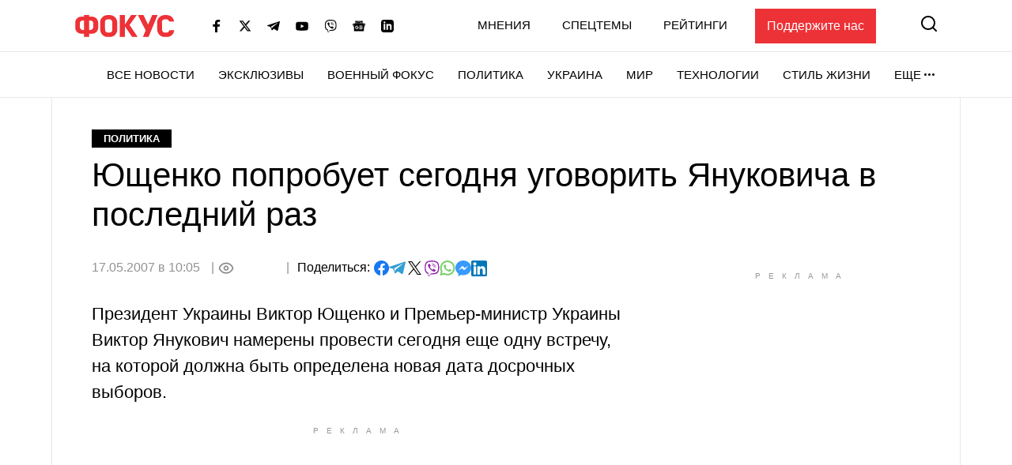

--- FILE ---
content_type: text/html; charset=UTF-8
request_url: https://focus.ua/politics/3722
body_size: 24021
content:
<!DOCTYPE html>
<html class="no-js" lang="ru">
    <head>
    <script>
        window.dataLayer = window.dataLayer || [];

        function gtag(event, type) {
            if (type === 'article_view' && typeof zaraz === 'object' && typeof zaraz.spaPageview === 'function') {
                zaraz.spaPageview();
            }
        }
    </script>


    <meta charset="UTF-8">
    <meta http-equiv="x-ua-compatible" content="ie=edge">
    <meta name="viewport" content="width=device-width, initial-scale=1">
    <meta name="robots" content="max-image-preview:large">
    <meta name="google-site-verification" content="SxND8wOLh_Yc3-JNAmXjegyT_NNdQ_Rs_YbIylEf7NI">
<meta name="facebook-domain-verification" content="9nom3oxtc0wqz7ctb7elgdxyifmglf" />
<meta property="fb:app_id" content="2993351144275789" />

    <link rel="apple-touch-icon" sizes="180x180" href="/apple-touch-icon.png">
<link rel="icon" type="image/png" sizes="32x32" href="/favicon-32x32.png">
<link rel="icon" type="image/png" sizes="16x16" href="/favicon-16x16.png">
<link rel="shortcut icon" type="image/x-icon" href="/favicon.ico?v=2">
<link rel="manifest" href="/site.webmanifest">
<link rel="mask-icon" href="/safari-pinned-tab.svg" color="#ff0000">
<meta name="msapplication-TileColor" content="#ff0000">
<meta name="theme-color" content="#ffffff">
    <link rel="alternate" hreflang="ru" href="https://focus.ua/politics/3722">
<link rel="canonical" href="https://focus.ua/politics/3722">
<title>Ющенко попробует сегодня уговорить Януковича в последний раз - ФОКУС</title>
<meta name="description" content="Президент Украины Виктор Ющенко и Премьер-министр Украины Виктор Янукович намерены провести сегодня еще одну встречу, на - Политика - ФОКУС">
<meta name="keywords" content="Политика,новости политики,политические новости,новости политики Украины,политика последние новости,новости политики сегодня,политика аналитика,новости аналитика политика">
<meta name="publisher" content="ФОКУС">
<meta name="Author" content="focus.ua">
<meta property="og:type" content="article">
<meta property="og:site_name" content="ФОКУС">
<meta property="og:title" content="Ющенко попробует сегодня уговорить Януковича в последний раз - ФОКУС">
<meta property="og:description" content="Президент Украины Виктор Ющенко и Премьер-министр Украины Виктор Янукович намерены провести сегодня еще одну встречу, на - Политика - ФОКУС">
<meta property="og:image" content="https://focus.ua/static/build/img/og.9155635268.jpg">
<meta property="og:image:width" content="1200">
<meta property="og:image:height" content="630">
<meta property="og:image:type" content="image/jpeg">
<meta property="og:published_time" content="2007-05-17T10:05:00+03:00">
<meta property="og:modified_time" content="2007-05-17T10:05:00+03:00">
<meta property="og:url" content="https://focus.ua/politics/3722">
<meta property="og:section" content="Политика">
<meta name="twitter:card" content="summary">
<meta name="twitter:site" content="@focusua">
<meta name="twitter:creator" content="@focusua">
<meta name="twitter:title" content="Ющенко попробует сегодня уговорить Януковича в последний раз - ФОКУС">
<meta name="twitter:description" content="Президент Украины Виктор Ющенко и Премьер-министр Украины Виктор Янукович намерены провести сегодня еще одну встречу, на - Политика - ФОКУС">
<meta name="twitter:image" content="https://focus.ua/static/build/img/og.9155635268.jpg">
<link rel="amphtml" href="https://focus.ua/amp/politics/3722">

    <link rel="alternate" type="application/rss+xml" title="ФОКУС" href="https://focus.ua/modules/rss.php"/>

    
    
    
    
    
    
    
    
    
    
    
    

    <link rel="preconnect" href="//static.cloudflareinsights.com" crossorigin>
    <link rel="preconnect" href="//ls.hit.gemius.pl" crossorigin>
    <link rel="preconnect" href="//stats.g.doubleclick.net" crossorigin>
    <link rel="preconnect" href="//c.hit.ua" crossorigin>
    <link rel="preconnect" href="//gaua.hit.gemius.pl" crossorigin>

    <link rel="dns-prefetch" href="//static.cloudflareinsights.com">
    <link rel="dns-prefetch" href="//stats.g.doubleclick.net" crossorigin>
    <link rel="dns-prefetch" href="//gaua.hit.gemius.pl">
    <link rel="dns-prefetch" href="//ls.hit.gemius.pl">

    
            <style>.c-feed-preloader{min-height:515px;width:100%;background-color:#f4f4f5}.c-post__preloader .l-layout__sidebar *{background:#f4f4f5}.c-post__channel-img{width:110px;margin:30px auto -30px;position:relative;background-repeat:no-repeat;background-position:bottom;background-size:contain;filter:drop-shadow(6px 6px 7px rgba(0,0,0,.4))}.c-post__channel-img:before{content:"";display:block;padding-bottom:79%}.c-post__channel--facebook .c-post__channel-img{display:none}.w-full{width:100%}article,figcaption,figure,header,main,nav{display:block}.btn{display:inline-block;font-weight:700;color:#000;text-align:center;vertical-align:middle;background-color:transparent;border:1px solid transparent;padding:6px 45px;font-size:1.8rem;line-height:2;border-radius:0}.btn{display:inline-flex;justify-content:center;align-items:center;text-transform:uppercase;box-shadow:none!important}.btn-accent{color:#fff;background-color:#ed3237;border-color:#ed3237}.btn-normal{text-transform:none}[data-banner]{overflow:hidden}@media (max-width:1199.98px){.c-post__info .c-post__view:after,.c-post__preloader .l-layout__sidebar{display:none}.c-post__new-share{width:100%}}@media (min-width:1200px){.l-home__top{grid-area:top}.l-home__top-banner{grid-area:adv1}.l-home__left{padding:0;grid-area:left;position:relative;background:0 0}.l-home__top-right{grid-area:adv}.l-home__right{grid-area:right;display:flex;flex-direction:column;margin:0!important}.l-home__main{grid-area:main}.l-home__secondary{grid-area:secondary}.l-home__bottom{grid-area:bottom}.l-home__recomendation{grid-area:recomendation}}.c-support{padding:30px 85px 30px 30px;margin-bottom:30px}.c-support__header{position:relative;margin-bottom:20px;padding-right:35px;max-width:-webkit-max-content;max-width:-moz-max-content;max-width:max-content;font-weight:700}.c-support__header:after{content:"";position:absolute;right:0;top:50%;transform:translateY(-50%) rotate(10.82deg);display:block;width:28px;height:28px}.c-support__logo img{vertical-align:baseline;margin-right:2px}@media (max-width:400px){.c-support{padding-right:30px}.c-support__header:after{top:auto;bottom:-15px}.c-support__logo{margin-bottom:0;display:block}}.c-post-hero__body>*{grid-area:1/1/-1/-1}@media (min-width:1200px){.c-scroll{display:flex;flex-direction:column;position:absolute;top:0;left:15px;right:15px;bottom:0}.c-scroll__shrink{flex-shrink:0}.c-scroll__grow{display:flex;margin-left:-15px;margin-right:-15px;padding-left:15px;padding-right:15px;position:relative;flex-grow:1;overflow:hidden}.c-scroll__grow.sticky{overflow:initial}.c-scroll__grow:after,.c-scroll__grow:before{content:"";display:block;position:absolute;left:0;right:10px;height:15px;z-index:1}.c-scroll__grow:before{top:0;background-image:linear-gradient(180deg,#fff 0,hsla(0,0%,100%,0));background-repeat:repeat-x}.c-scroll__grow:after{bottom:0;background-image:linear-gradient(180deg,hsla(0,0%,100%,0) 0,#fff);background-repeat:repeat-x}.c-scroll__grow>*{flex-grow:1}}.c-feed{padding-left:0;margin-bottom:0;list-style:none}.c-feed__card{position:relative;display:flex;align-items:center;padding:15px 0;font-size:1.6rem}.c-feed__card-article{font-weight:700;line-height:1;text-transform:uppercase;padding:3px;background-color:#f4f4f5;margin-right:6px}.c-feed__card-article,.c-feed__card-date{display:inline-block;color:#929292;font-size:1.2rem}.c-feed__card-date{margin-bottom:8px;font-weight:400}.c-feed__card-view{display:inline-flex;align-items:baseline;font-size:1.2rem;color:#929292;margin-left:6px}.c-feed__card-view picture{align-self:center;display:block;position:relative;width:16px;height:10px;margin-right:4px}.c-feed__card-view img{position:absolute;inset:0;width:100%;height:100%;-o-object-fit:contain;object-fit:contain}.c-feed__card-link{display:-webkit-box;-webkit-line-clamp:5;-webkit-box-orient:vertical;overflow:hidden}.c-feed__card-link:before{content:"";display:block;position:absolute;top:0;left:0;right:0;bottom:0;z-index:1}.c-feed__card-main{flex-grow:1;line-height:1.2}.c-feed__card-picture{width:52px;flex-shrink:0;margin-left:15px}.c-feed__card-picture:before{padding-bottom:130.76%}.c-feed__card-title{margin:0;font-size:inherit;font-weight:400}.c-feed__card-title--bold{font-weight:500}.c-feed__card-tooltip{position:relative;display:inline-block;border-radius:2px;padding:0 3px 2px;font-weight:700;font-size:1.6rem;text-transform:lowercase;line-height:1;white-space:nowrap;z-index:10}.c-feed__card-tooltip.t-primary{color:#fff;background:#ed3237}.c-feed__item{border-top:1px solid #e7e7e7}.c-feed__item:first-child{border-top:none}@media (min-width:768px) and (max-width:1199.98px){.c-feed{display:flex;flex-wrap:wrap;margin-left:-15px;margin-right:-15px}.c-feed__item{width:calc(50% - 30px);margin:0 15px}.c-feed__item:nth-child(2){border-top:none}}.s-content{word-break:break-word}.s-content a:not(.u-link):not(.btn):not(.c-badge):not(.c-card-default__link):not(.c-card-quote__link){color:#ed3237;border-bottom:1px solid #ed3237;font-weight:700}.s-content .lead{margin-bottom:25px}.s-content .lead{font-size:2rem}.s-content .lead>:last-child{margin-bottom:0}@media (min-width:1200px){.s-content{font-size:1.8rem}.s-content .lead{font-size:2.2rem}}.c-post{padding-top:20px;padding-bottom:50px}.c-post__media{margin-top:30px;margin-bottom:30px}.c-post__category{margin-bottom:10px}.c-post__date{color:#929292}.c-post__date:not(:first-child):before{content:"|";margin:0 10px 0 5px}.c-post__date:not(:last-child):after{content:"|";margin:0 5px 0 10px}.c-post__gallery-top .c-post__media{margin:0}.c-post__gallery-top .swiper-slide{background-color:#fff}.c-post__gallery-top .swiper-container:not(.swiper-container-initialized) .swiper-slide:not(:first-child){display:none}.c-post__media{text-align:center}.c-post__media-bg{display:flex;justify-content:center;align-items:center;min-height:calc((900vw - 270px)/ 16);background-color:#f4f4f5}.c-post__media-caption{padding-bottom:5px;text-align:left;border-bottom:1px solid #e7e7e7}.c-post__media-description{max-width:100%;margin-top:10px;padding-right:30px;position:relative;font-weight:500;font-style:italic;font-size:1.2rem;line-height:1.2;white-space:nowrap;overflow:hidden;text-overflow:ellipsis}.c-post__media-fullscreen{position:absolute;top:8px;right:8px;padding:7px;filter:drop-shadow(0 0 10px rgba(0,0,0,.5))}.c-post__media-fullscreen img{display:block}.c-post__media-info{margin-top:5px;color:#929292;font-size:1.2rem;font-weight:500}.c-post__media-description~.c-post__media-info{margin-top:1px}.c-post__media-wrap{display:inline-block;position:relative}.c-post__info{display:flex;align-items:baseline;flex-wrap:wrap;margin-bottom:30px;row-gap:15px;font-weight:500}.c-post__preview{margin:-15px -15px 30px}.c-post__preview-caption{margin-top:5px;padding:0 15px;color:#929292;font-size:1.2rem;font-weight:500}.c-post__preview-picture:before{padding-bottom:50.56%}.c-post__new-share.c-post__social{margin:0;row-gap:4px}.c-post__social{display:flex;flex-wrap:wrap;align-items:baseline;gap:10px;margin-top:20px;padding-left:0;list-style:none}.c-post__social-share{margin-bottom:0;margin-right:5px;font-weight:500;font-size:1.6rem}.c-post__social-img{flex-shrink:0}.c-post__title{margin-bottom:30px;font-size:3rem;font-weight:400;line-height:1.2;font-family:sans-serif}.c-post__view{display:inline-flex;align-items:baseline;color:#929292;min-width:60px;margin:auto 0}.c-post__view .view-count{flex-grow:1}.c-post__view .view-count--transparent{color:transparent}.c-post__view:not(:last-child){min-width:100px;min-height:24px}.c-post__view:not(:last-child):after{content:"|";margin:0 10px}.c-post__view .view-icon{align-self:center;display:flex;position:relative;width:20px;height:14px;margin-right:8px}@media (max-width:1199.98px){.c-post__info .c-post__view:after{display:none}.c-post__new-share{width:100%}}@media (min-width:768px){.c-post{padding-top:40px}.c-post__media-bg{min-height:415px}.c-post__media-description{padding-right:40px;margin-top:15px;font-size:1.4rem}.c-post__media-info{margin-top:10px;font-size:1.4rem}.c-post__media-description~.c-post__media-info{margin-top:3px}.c-post__preview{margin-left:-20px;margin-right:-20px}.c-post__preview-caption{margin-top:10px;font-size:1.4rem;padding:0}.c-post__social{margin-top:30px}.c-post__social-link{padding:0}.c-post__social-link.facebook{color:#6379ab}.c-post__social-link.telegram{color:#339fd4}.c-post__social-link.viber{color:#8e24aa}.c-post__social-link.whatsapp{color:#7ad06d}.c-post__social-link.messenger{color:#3999fc}.c-post__switch .c-post__media{display:contents;margin:0}.c-post__switch .c-post__media:first-child .c-post__media-wrap{grid-area:left}.c-post__switch .c-post__media:nth-child(2) .c-post__media-wrap{grid-area:right}.c-post__switch .c-post__media-caption{display:none;grid-area:bottom;overflow:hidden}.c-post__wrap{padding-left:20px;padding-right:20px;max-width:740px;margin-left:auto;margin-right:auto}}@media (min-width:1200px){.c-post__main{padding-right:40px}.c-post__preview{margin-right:-40px}.c-post__title{font-size:4.2rem}.c-post__wrap{max-width:none}}@media (min-width:1660px){.c-post__info{font-size:1.8rem;margin-right:-140px}.c-post__media-bg{min-height:515px}.c-post__main{padding-right:140px}.c-post__preview{margin-left:-40px;margin-right:-140px}.c-post__wrap{padding-left:80px;padding-right:80px}}.swiper-slide{flex-shrink:0;width:100%;height:100%;position:relative}:root{--swiper-navigation-size:44px}.d-none{display:none!important}@media (min-width:768px){.d-md-block{display:block!important}}@media (min-width:1200px){.d-xl-block{display:block!important}}.sr-only{position:absolute;width:1px;height:1px;padding:0;margin:-1px;overflow:hidden;clip:rect(0,0,0,0);white-space:nowrap;border:0}.mt-3{margin-top:15px!important}.my-6{margin-top:40px!important}.my-6{margin-bottom:40px!important}.u-picture{display:block;position:relative;background-color:#f4f4f5;overflow:hidden}.u-picture:before{content:"";display:block}.u-picture img{position:absolute;top:0;left:0;width:100%;-o-object-fit:cover;object-fit:cover;height:100%}.u-unwrap{margin-left:-15px;margin-right:-15px}.u-lang{line-height:1;text-transform:uppercase;color:#ed3237;font-weight:500}@media (min-width:768px){.u-unwrap{margin-left:-30px;margin-right:-30px}}@media (min-width:1200px){.o-container{max-width:1150px;margin-left:auto;margin-right:auto;background-color:#fff;border-left:1px solid #e7e7e7;border-right:1px solid #e7e7e7}}@media (min-width:1660px){.o-container{max-width:1430px}}.u-transparent-scroll{-ms-scroll-chaining:none;overscroll-behavior:contain;scrollbar-color:transparent transparent;scrollbar-width:thin}.u-transparent-scroll::-webkit-scrollbar{width:0;height:0}.u-transparent-scroll::-webkit-scrollbar-thumb,.u-transparent-scroll::-webkit-scrollbar-track{border-radius:none;background-color:transparent}.o-adds{display:flex;align-items:center;justify-content:center;flex-direction:column;position:relative;width:100%;margin-inline:auto;padding-top:20px!important;padding-bottom:20px!important}.o-adds:before{content:attr(data-ad-title);position:absolute;top:0;width:100%;margin:1px 0 7px;font-size:10px;font-weight:400;line-height:1.35;color:#999;text-align:center;text-transform:uppercase;letter-spacing:10px}*,:after,:before{box-sizing:border-box}html{font-family:sans-serif;line-height:1.15;-webkit-text-size-adjust:100%}article,aside,figcaption,figure,header,main,nav,section{display:block}body{margin:0;font-family:-apple-system,BlinkMacSystemFont,Segoe UI,Roboto,Helvetica Neue,Ubuntu,Noto Sans,Arial,Liberation Sans,Cantarell,sans-serif;font-size:1.6rem;font-weight:400;line-height:1.5;color:#000;text-align:left}h1,h2,h3{margin-top:0;margin-bottom:.5rem}p{margin-top:0;margin-bottom:25px}ul{margin-bottom:1rem}ul{margin-top:0}ul ul{margin-bottom:0}b{font-weight:bolder}a{color:#000;background-color:transparent}a{text-decoration:none}figure{margin:0 0 1rem}img{border-style:none}img,svg{vertical-align:middle}svg{overflow:hidden}button{border-radius:0}button,input{margin:0;font-family:inherit;font-size:inherit;line-height:inherit}button,input{overflow:visible}button{text-transform:none}[type=button],[type=submit],button{-webkit-appearance:button}[type=button]::-moz-focus-inner,[type=submit]::-moz-focus-inner,button::-moz-focus-inner{padding:0;border-style:none}::-webkit-file-upload-button{font:inherit;-webkit-appearance:button}h1,h2,h3{margin-bottom:.5rem;font-weight:700;line-height:1.2}h1{font-size:3.6rem}h2{font-size:3rem}h3{font-size:2.4rem}:focus{outline:0!important}html{font-size:10px}body{background-color:#fff;fill:#000;-webkit-font-smoothing:antialiased;-moz-osx-font-smoothing:grayscale}main{position:relative}picture{display:block}img,picture{max-width:100%}img{height:auto}.o-title-block{margin-bottom:10px;font-size:2rem;text-transform:uppercase;font-weight:700;line-height:1.2}.c-badge{display:inline-flex;align-items:center;padding:4px 15px;background-color:#000;color:#fff;font-size:1.3rem;font-weight:700;line-height:1.2;text-transform:uppercase;vertical-align:middle;font-family:sans-serif}.c-badge--primary{background-color:#ed3237}.c-badge--gray{color:#000;background-color:#f4f4f5}.c-sizer{display:none}.c-r{text-align:center}.c-r--mob{margin-left:-5px;margin-right:-5px}@media (min-width:360px){.c-post__social{gap:15px}.c-r--mob{margin-left:0;margin-right:0}}@media (min-width:1200px){.c-sizer{display:block;position:absolute;bottom:100%;left:0;right:0}.c-sizer .l-wrap{height:58px;background-color:#fff}}.c-banner{flex-shrink:0;position:sticky;top:0;z-index:210}.c-banner__backdrop{position:fixed;top:0;left:0;right:0;bottom:0;background-color:hsla(0,0%,100%,.7);opacity:0;visibility:hidden}.c-banner__burger{display:flex;flex-direction:column;padding:7px 4px;margin-left:-4px;margin-right:10px;background:0 0;border:none;flex-shrink:0;filter:brightness(0)}.c-banner__burger span{height:3px;width:26px;background-color:#ed3237;transform-origin:center}.c-banner__burger span:not(:last-child){margin-bottom:5px}.c-banner__support{display:none;margin-left:50px;padding:10px 15px;background-color:#ed3237;color:#fff;font-weight:500}.c-banner__lang{margin-left:auto;margin-right:10px;font-size:2rem}.c-banner__logo{flex-shrink:0}.c-banner__nav,.c-banner__top{background-color:#fff}.c-banner__nav,.c-banner__secondary{display:none}.c-banner__search{flex-shrink:0;margin-right:-4px;padding:4px;background:0 0;border:none;filter:brightness(0)}.c-banner__search svg{display:block;fill:#ed3237;width:26px;height:26px}.c-banner__top{position:relative;z-index:1}.c-banner__top-inner{display:flex;align-items:center;height:65px}.c-banner__socials{display:none}.c-sidebar{display:flex;flex-direction:column;position:fixed;top:65px;left:0;bottom:0;width:330px;max-width:100%;padding:0 15px;background-color:#fff;overflow-y:auto;transform:translateX(-100%)}.c-sidebar:after,.c-sidebar:before{content:"";display:block;flex-shrink:0;height:20px}.c-sidebar__group{margin-bottom:30px}.c-sidebar__group-title{margin-bottom:10px;font-size:1.4rem;color:#929292;font-weight:700;text-transform:uppercase}.c-sidebar__lang{display:none}.c-sidebar__list{padding-left:0;margin-bottom:0;list-style:none}.c-sidebar__list-item:not(:last-child){margin-bottom:10px}.c-sidebar__list-link{display:inline-block;font-size:2rem;text-transform:uppercase;font-weight:700;line-height:1}.c-sidebar__support{padding:20px 15px;border-top:1px solid #e7e7e7;border-bottom:1px solid #e7e7e7}.c-sidebar__support-link{display:block;width:100%;padding:10px 15px;background-color:#ed3237;color:#fff;font-weight:500;text-align:center}.c-sidebar__socials{margin-top:14px}.c-sidebar__socials-text{font-weight:700;font-size:12px;line-height:22px;text-align:center;color:#929292;margin-bottom:10px}.c-sidebar__socials-list{list-style:none;display:flex;justify-content:center;gap:10px 6px;flex-wrap:wrap;padding:0;margin:0}.c-sidebar__socials-item{filter:brightness(0)}.c-sidebar__socials-item svg{width:18px;height:18px}.c-sidebar__socials-link{width:48px;height:48px;display:inline-flex;align-items:center;justify-content:center}@media (min-width:768px){.c-banner__socials{display:flex;align-items:center;padding:0;list-style-type:none;margin-bottom:0;margin-left:15px;margin-right:15px;flex-wrap:wrap}.c-banner__socials-link{padding:10px;filter:brightness(0)}.c-banner__socials svg{height:-webkit-fit-content;height:-moz-fit-content;height:fit-content;width:16px;max-height:16px}.c-banner__socials .c-banner__dropdown{visibility:visible;height:38px}.c-banner__socials .c-banner__dropdown-btn{height:100%}.c-banner__socials .c-banner__dropdown-list{display:flex;flex-direction:column;padding:2px;list-style-type:none;right:-50%}.c-banner__socials .c-banner__dropdown-list .c-banner__socials-link{height:36px;display:flex}.c-banner__socials .desktop-visible,.c-banner__socials .lg-visible,.c-banner__socials .xlg-visible{display:none}.c-banner__dropdown{display:flex;visibility:hidden;position:relative;align-items:center}.is-show .c-banner__dropdown{visibility:visible}.c-banner__dropdown-list{padding:15px 35px 20px 20px;box-shadow:0 7px 10px rgba(0,0,0,.17);background-color:#fff;opacity:0;visibility:hidden;position:absolute;top:100%;right:0}.c-banner__dropdown-btn{display:flex;align-items:center;text-transform:uppercase;font-weight:500;font-size:1.5rem;background-color:unset;border:unset;line-height:57px;padding:0}.c-banner__dropdown-btn:after{content:"";width:13px;height:3px;background-repeat:no-repeat;background-size:contain;background-position:50%;display:inline-block;padding:0 10px;filter:brightness(0)}.c-banner__backdrop,.c-banner__burger{display:none}.c-banner__lang{margin-left:15px;margin-right:0;flex-shrink:0;font-size:1.5rem}.c-banner__nav{display:block;border-top:1px solid #e7e7e7;will-change:transform}.c-banner__nav-inner{display:flex;justify-content:end;height:57px}.c-banner__nav .l-wrap{position:relative}.c-banner__nav .l-wrap:after,.c-banner__nav .l-wrap:before{content:"";display:block;position:absolute;top:0;bottom:0;width:30px;z-index:2}.c-banner__nav .l-wrap:before{left:0;background-image:linear-gradient(90deg,#fff 0,hsla(0,0%,100%,0));background-repeat:repeat-x}.c-banner__nav .l-wrap:after{right:0;background-image:linear-gradient(90deg,hsla(0,0%,100%,0) 0,#fff);background-repeat:repeat-x}.c-banner__primary,.c-banner__secondary{display:flex;align-items:center}.c-banner__primary-item,.c-banner__secondary-item{line-height:1}.c-banner__primary-link,.c-banner__secondary-link{display:block;text-transform:uppercase;font-weight:500;font-size:1.5rem}.c-banner__primary{display:flex;visibility:hidden;padding-left:0;margin-bottom:0;list-style:none;overflow:hidden;flex-wrap:wrap;justify-content:flex-end}.c-banner__primary-item{width:auto;flex-shrink:0;padding-right:30px}.c-banner__primary>.c-banner__primary-item{line-height:57px}.is-show .c-banner__primary{visibility:visible}.c-banner__secondary{display:flex;align-items:center;justify-content:flex-end;padding-left:0;margin-bottom:0;list-style:none;flex-grow:1}.c-banner__secondary-item:not(:last-child){margin-right:20px}.c-banner__search{margin:-2px -7px 0 15px;padding:7px}.c-banner__search svg{width:20px;height:20px}.c-banner__support{display:block}.c-sidebar{display:none}.c-footer__social-text{display:none}}@media (min-width:992px){.c-banner__socials{margin-left:35px}.c-banner__socials .lg-visible{display:inline-block}.c-banner__socials .lg-hidden{display:none!important}}@media (min-width:1100px){.c-banner__socials .xlg-visible{display:inline-block}.c-banner__socials .xlg-hidden{display:none!important}}@media (min-width:1200px){.c-banner__lang,.c-banner__secondary{margin-top:-2px}.c-banner__lang{margin-left:35px}.c-banner__nav{border-bottom:1px solid #e7e7e7}.c-banner__secondary-item:not(:last-child){margin-right:40px}.c-banner__search{margin-top:-5px}}@media (min-width:1660px){.c-banner__socials-dropdown{display:none}.c-banner__socials .desktop-visible{display:inline-block}}@media (max-width:1339.98px){.c-banner__support{margin-left:35px}}@media (max-width:991.98px){.c-banner__support{margin-left:10px}.c-banner__secondary-item:not(:last-child){margin-right:15px}}.c-footer__social-text{margin-top:15px;text-align:center;border-top:1px solid #e7e7e7;padding-top:22px;font-weight:700;font-size:12px;line-height:22px;color:#929292;margin-bottom:10px}.c-search{display:flex;align-items:center;position:fixed;top:0;left:0;right:0;bottom:0;padding:70px 15px;background-color:rgba(244,244,245,.97);opacity:0;visibility:hidden;z-index:1}.c-search__close{position:absolute;top:12px;right:8px;padding:7px;background:0 0;border:none;opacity:.35}.c-search__close svg{width:20px;height:20px}.c-search__form{position:relative;flex-grow:1;max-width:970px;margin:0 auto}.c-search__input{display:block;width:100%;padding:20px 70px 20px 25px;font-size:2.2rem;font-weight:500;border:none;background-color:#fff;box-shadow:0 0 15px rgba(0,0,0,.1)}.c-search__input::-moz-placeholder{color:#929292;opacity:1}.c-search__input:-ms-input-placeholder{color:#929292;opacity:1}.c-search__logo{display:block;position:absolute;top:18px;left:50%;transform:translateX(-50%)}.c-search__submit{position:absolute;top:50%;right:25px;padding:0;background:0 0;border:none;transform:translateY(-50%)}.c-search__submit svg{width:26px;height:26px;fill:#ed3237}@media (min-width:768px){.c-search{padding:130px 30px}.c-search__close{top:48px;right:23px}.c-search__logo{top:50px}.c-search__logo img{width:166px;height:36px}}@media (min-width:1200px){.c-search__close{right:48px}.c-search__input{padding:27px 105px 27px 35px;font-size:3rem}.c-search__submit{right:35px}.c-search__submit svg{width:42px;height:42px}}body{display:flex;flex-direction:column;min-height:100vh}main{flex-grow:1}.l-layout__sidebar{margin-top:40px}.l-wrap{padding-left:15px;padding-right:15px;margin-left:auto;margin-right:auto;max-width:414px}.l-wrap--fluid{max-width:none}@media (min-width:768px){.l-wrap{padding-left:30px;padding-right:30px;max-width:730px}.l-wrap--fluid{max-width:none}}@media (min-width:1200px){.l-layout{display:flex;margin-left:-15px;margin-right:-15px}.l-layout__main{min-width:0;padding-left:15px;padding-right:15px;width:75%}.l-layout__sidebar{flex-shrink:0;position:relative;margin-top:0;padding-left:15px;padding-right:15px;width:25%}.l-layout--static .l-layout__sidebar{width:330px}.l-layout--static .l-layout__main{width:calc(100% - 330px)}.l-wrap{max-width:1150px}}@media (min-width:1660px){.l-wrap{max-width:1430px}}</style>    
    <script>
        window.App = {"baseUrl":"https:\/\/focus.ua","staticUrl":"https:\/\/focus.ua\/static\/","cdn":"https:\/\/focus.ua\/static\/build\/pub\/js\/","csrfToken":null,"facebookAppId":"2993351144275789","recaptchaSiteId":"6Ldw2OQZAAAAAG2F_zkC21xS72jHGBOSrPfx2EvY","preload":null,"fingerprintLocalFirst":true,"adEnabled":true,"currentLanguage":"ru","cats":"https:\/\/focus.ua\/ajax\/2aa95c24b8450d031332e5151ee55fbb","spriteSvgPath":"https:\/\/focus.ua\/static\/build\/img\/sprites\/sprite.67d6ca8dfe.svg"};

        window.App.isCssLoaded = false;
        window.App.callbacks = [];

        window.App.performCallbacks = function () {
            window.App.callbacks.forEach(callback => {
                setTimeout(() => {
                        callback()
                }, 0);

            });
        };

        window.App.pushCallback = function (callback) {
            if (window.App.isCssLoaded) {
                callback();
                return;
            }

            window.App.callbacks.push(callback);
        };

        function onCssLoad(element = null, loadedStyle = null) {
            const callbackRunner = () => {
                const index = window.App.allStyles.indexOf(loadedStyle);
                window.App.allStyles.splice(index, 1);

                if (!window.App.allStyles.length) {
                    window.App.isCssLoaded = true;
                    window.App.performCallbacks();
                }
            }

            if (window.requestIdleCallback) {
                requestIdleCallback(callbackRunner)
            } else {
                callbackRunner()
            }
        }

        window.App.allStyles = ["01-post"]
    </script>

                        <link
                rel="preload"
                href="https://focus.ua/static/build/pub/css/01-post.149f1786ff.css"
                as="style"
                onload="this.onload=null;this.rel='stylesheet';onCssLoad(this, '01-post')"
            >
            <noscript>
                <link
                    rel="stylesheet"
                    href="https://focus.ua/static/build/pub/css/01-post.149f1786ff.css"
                >
            </noscript>
            
    <script>
    !function (e, n, t) { function r(e, n) { return typeof e === n } function o() { var e, n, t, o, s, i, l; for (var a in S) if (S.hasOwnProperty(a)) { if (e = [], n = S[a], n.name && (e.push(n.name.toLowerCase()), n.options && n.options.aliases && n.options.aliases.length)) for (t = 0; t < n.options.aliases.length; t++)e.push(n.options.aliases[t].toLowerCase()); for (o = r(n.fn, "function") ? n.fn() : n.fn, s = 0; s < e.length; s++)i = e[s], l = i.split("."), 1 === l.length ? Modernizr[l[0]] = o : (!Modernizr[l[0]] || Modernizr[l[0]] instanceof Boolean || (Modernizr[l[0]] = new Boolean(Modernizr[l[0]])), Modernizr[l[0]][l[1]] = o), C.push((o ? "" : "no-") + l.join("-")) } } function s(e) { var n = x.className, t = Modernizr._config.classPrefix || ""; if (b && (n = n.baseVal), Modernizr._config.enableJSClass) { var r = new RegExp("(^|\\s)" + t + "no-js(\\s|$)"); n = n.replace(r, "$1" + t + "js$2") } Modernizr._config.enableClasses && (n += " " + t + e.join(" " + t), b ? x.className.baseVal = n : x.className = n) } function i(e, n) { return !!~("" + e).indexOf(n) } function l() { return "function" != typeof n.createElement ? n.createElement(arguments[0]) : b ? n.createElementNS.call(n, "http://www.w3.org/2000/svg", arguments[0]) : n.createElement.apply(n, arguments) } function a(e) { return e.replace(/([a-z])-([a-z])/g, function (e, n, t) { return n + t.toUpperCase() }).replace(/^-/, "") } function u() { var e = n.body; return e || (e = l(b ? "svg" : "body"), e.fake = !0), e } function f(e, t, r, o) { var s, i, a, f, c = "modernizr", p = l("div"), d = u(); if (parseInt(r, 10)) for (; r--;)a = l("div"), a.id = o ? o[r] : c + (r + 1), p.appendChild(a); return s = l("style"), s.type = "text/css", s.id = "s" + c, (d.fake ? d : p).appendChild(s), d.appendChild(p), s.styleSheet ? s.styleSheet.cssText = e : s.appendChild(n.createTextNode(e)), p.id = c, d.fake && (d.style.background = "", d.style.overflow = "hidden", f = x.style.overflow, x.style.overflow = "hidden", x.appendChild(d)), i = t(p, e), d.fake ? (d.parentNode.removeChild(d), x.style.overflow = f, x.offsetHeight) : p.parentNode.removeChild(p), !!i } function c(e, n) { return function () { return e.apply(n, arguments) } } function p(e, n, t) { var o; for (var s in e) if (e[s] in n) return t === !1 ? e[s] : (o = n[e[s]], r(o, "function") ? c(o, t || n) : o); return !1 } function d(e) { return e.replace(/([A-Z])/g, function (e, n) { return "-" + n.toLowerCase() }).replace(/^ms-/, "-ms-") } function m(n, t, r) { var o; if ("getComputedStyle" in e) { o = getComputedStyle.call(e, n, t); var s = e.console; if (null !== o) r && (o = o.getPropertyValue(r)); else if (s) { var i = s.error ? "error" : "log"; s[i].call(s, "getComputedStyle returning null, its possible modernizr test results are inaccurate") } } else o = !t && n.currentStyle && n.currentStyle[r]; return o } function h(n, r) { var o = n.length; if ("CSS" in e && "supports" in e.CSS) { for (; o--;)if (e.CSS.supports(d(n[o]), r)) return !0; return !1 } if ("CSSSupportsRule" in e) { for (var s = []; o--;)s.push("(" + d(n[o]) + ":" + r + ")"); return s = s.join(" or "), f("@supports (" + s + ") { #modernizr { position: absolute; } }", function (e) { return "absolute" == m(e, null, "position") }) } return t } function v(e, n, o, s) { function u() { c && (delete N.style, delete N.modElem) } if (s = r(s, "undefined") ? !1 : s, !r(o, "undefined")) { var f = h(e, o); if (!r(f, "undefined")) return f } for (var c, p, d, m, v, y = ["modernizr", "tspan", "samp"]; !N.style && y.length;)c = !0, N.modElem = l(y.shift()), N.style = N.modElem.style; for (d = e.length, p = 0; d > p; p++)if (m = e[p], v = N.style[m], i(m, "-") && (m = a(m)), N.style[m] !== t) { if (s || r(o, "undefined")) return u(), "pfx" == n ? m : !0; try { N.style[m] = o } catch (g) { } if (N.style[m] != v) return u(), "pfx" == n ? m : !0 } return u(), !1 } function y(e, n, t, o, s) { var i = e.charAt(0).toUpperCase() + e.slice(1), l = (e + " " + T.join(i + " ") + i).split(" "); return r(n, "string") || r(n, "undefined") ? v(l, n, o, s) : (l = (e + " " + P.join(i + " ") + i).split(" "), p(l, n, t)) } function g(e, n, r) { return y(e, t, t, n, r) } var C = [], S = [], w = { _version: "3.6.0", _config: { classPrefix: "", enableClasses: !0, enableJSClass: !0, usePrefixes: !0 }, _q: [], on: function (e, n) { var t = this; setTimeout(function () { n(t[e]) }, 0) }, addTest: function (e, n, t) { S.push({ name: e, fn: n, options: t }) }, addAsyncTest: function (e) { S.push({ name: null, fn: e }) } }, Modernizr = function () { }; Modernizr.prototype = w, Modernizr = new Modernizr; var _ = w._config.usePrefixes ? " -webkit- -moz- -o- -ms- ".split(" ") : ["", ""]; w._prefixes = _; var x = n.documentElement, b = "svg" === x.nodeName.toLowerCase(), z = "Moz O ms Webkit", P = w._config.usePrefixes ? z.toLowerCase().split(" ") : []; w._domPrefixes = P; var T = w._config.usePrefixes ? z.split(" ") : []; w._cssomPrefixes = T; var E = w.testStyles = f, j = { elem: l("modernizr") }; Modernizr._q.push(function () { delete j.elem }); var N = { style: j.elem.style }; Modernizr._q.unshift(function () { delete N.style }), Modernizr.addTest("touchevents", function () { var t; if ("ontouchstart" in e || e.DocumentTouch && n instanceof DocumentTouch) t = !0; else { var r = ["@media (", _.join("touch-enabled),("), "heartz", ")", "{#modernizr{top:9px;position:absolute}}"].join(""); E(r, function (e) { t = 9 === e.offsetTop }) } return t }); w.testProp = function (e, n, r) { return v([e], t, n, r) }; w.testAllProps = y, w.testAllProps = g, o(), s(C), delete w.addTest, delete w.addAsyncTest; for (var k = 0; k < Modernizr._q.length; k++)Modernizr._q[k](); e.Modernizr = Modernizr }(window, document);
</script>

    <script type="application/ld+json">{"@id":"https://focus.ua/politics/3722#article","@context":"https://schema.org","@type":"NewsArticle","headline":"Ющенко попробует сегодня уговорить Януковича в последний раз","name":"Ющенко попробует сегодня уговорить Януковича в последний раз","description":"Президент Украины Виктор Ющенко и Премьер-министр Украины Виктор Янукович намерены провести сегодня еще одну встречу, на - Политика - ФОКУС","articleSection":"Политика","articleBody":"По информации \"Коммерсант-Украина\", такая договоренность была достигнута вчера на четырехсторонних переговорах Президента и Премьер-министра с Первым вице-премьером и секретарем Совета национальной безопасности и обороны Украины – сопредседателями рабочей группы по подготовке к проведению досрочных выборов.  Если же и на этой встрече компромисс достигнут не будет, Президент готов пойти на крайние меры, о содержании которых станет известно в пятницу на заседании СНБОУ.  Как сообщает издание высокопоставленный источник в Секретариате Президента пишет, что Ющенко потребовал от рабочей группы выработать компромиссное решение в течение суток. Окончательный итог переговоров должен быть представлен президенту сегодня.  Вместе с тем источник заявил изданию, что пока нет гарантии того, что рабочая группа уложится в сроки, определенные главой государства. Не исключено, что переговоры затянутся до пятницы. Между тем дальнейшее продление переговорного процесса в Секретариате считают невозможным. \"Вы же знаете, что в пятницу состоится заседание СНБО. По-видимому, Совбез станет Рубиконом для рабочей группы\", – сказал собеседник.  Напомним, на пятницу, 18 мая, назначено заседание СНБОУ.","wordCount":158,"inLanguage":"ru","isAccessibleForFree":true,"mainEntityOfPage":{"@id":"https://focus.ua/politics/3722#webpage"},"isPartOf":{"@id":"https://focus.ua/politics/3722#webpage"},"image":{"@id":"https://focus.ua/politics/3722#mainImage"},"publisher":{"@id":"https://focus.ua/politics/3722#publisher"},"datePublished":"2007-05-17T10:05:00+03:00","dateModified":"2007-05-17T10:05:00+03:00","keywords":["Политика","новости политики","политические новости","новости политики Украины","политика последние новости","новости политики сегодня","политика аналитика","новости аналитика политика"]}</script>
<script type="application/ld+json">{"@context":"https://schema.org","@type":"Organization","@id":"https://focus.ua/ru/#organization","name":"ФОКУС","legalName":"ТОВ ФОКУС МЕДИА","url":"https://focus.ua/ru","sameAs":["https://www.facebook.com/focus.ua","https://x.com/focusua","https://t.me/FastFocus","https://www.youtube.com/@FocusUaOfficial","https://invite.viber.com/?g2=AQAL7s5WNlV1MVKCYrubZAcgUqQ6Ne4rTGgBz3fOKEb2u9sB5YR7hxQXixdiUoVW","https://www.linkedin.com/company/focus-ua"],"foundingDate":2006,"logo":{"@type":"ImageObject","url":"https://focus.ua/static/build/img/logo2.d8651fb1e4.png","width":574,"height":128},"address":{"@type":"PostalAddress","streetAddress":"бульвар Лесі Українки 26","addressLocality":"Київ","postalCode":"01133","addressCountry":"UA"},"contactPoint":{"@type":"ContactPoint","email":"info@focus.ua","telephone":"+38-044-207-45-54","contactType":"headquarters","areaServed":"UA","availableLanguage":["ru-UA","uk-UA"]}}</script>
<script type="application/ld+json">{"@context":"https://schema.org","@type":"NewsMediaOrganization","@id":"https://focus.ua/ru/#publisher","name":"ФОКУС","legalName":"ТОВ ФОКУС МЕДИА","url":"https://focus.ua/ru","sameAs":["https://www.facebook.com/focus.ua","https://x.com/focusua","https://t.me/FastFocus","https://www.youtube.com/@FocusUaOfficial","https://invite.viber.com/?g2=AQAL7s5WNlV1MVKCYrubZAcgUqQ6Ne4rTGgBz3fOKEb2u9sB5YR7hxQXixdiUoVW","https://www.linkedin.com/company/focus-ua"],"foundingDate":2006,"logo":{"@type":"ImageObject","url":"https://focus.ua/static/build/img/logo2.d8651fb1e4.png","width":574,"height":128},"address":{"@type":"PostalAddress","streetAddress":"бульвар Лесі Українки 26","addressLocality":"Київ","postalCode":"01133","addressCountry":"UA"},"contactPoint":{"@type":"ContactPoint","email":"info@focus.ua","telephone":"+38-044-207-45-54","contactType":"headquarters","areaServed":"UA","availableLanguage":["ru-UA","uk-UA"]},"publishingPrinciples":"https://focus.ua/redakcionnaya-politika","masthead":"https://focus.ua/redakcionnaya-politika","missionCoveragePrioritiesPolicy":"https://focus.ua/redakcionnaya-politika","ethicsPolicy":"https://focus.ua/redakcionnaya-politika","diversityPolicy":"https://focus.ua/redakcionnaya-politika","correctionsPolicy":"https://focus.ua/redakcionnaya-politika","unnamedSourcesPolicy":"https://focus.ua/redakcionnaya-politika","actionableFeedbackPolicy":"https://focus.ua/redakcionnaya-politika","verificationFactCheckingPolicy":"https://focus.ua/redakcionnaya-politika"}</script>
<script type="application/ld+json">{"@context":"https://schema.org","@type":"WebSite","@id":"https://focus.ua/ru/#website","name":"ФОКУС","url":"https://focus.ua/ru","inLanguage":"ru","potentialAction":{"@type":"SearchAction","target":{"@type":"EntryPoint","urlTemplate":"https://focus.ua/search?q={search_term_string}"},"query-input":"required name=search_term_string"}}</script>
<script type="application/ld+json">{"@context":"https://schema.org","@type":"WebPage","name":"ФОКУС","description":"Президент Украины Виктор Ющенко и Премьер-министр Украины Виктор Янукович намерены провести сегодня еще одну встречу, на - Политика - ФОКУС","inLanguage":"ru","isPartOf":{"@id":"https://focus.ua/ru/#website"},"datePublished":"2026-01-16T10:34:16+02:00","dateModified":"2026-01-16T10:34:16+02:00","keywords":["Политика","новости политики","политические новости","новости политики Украины","политика последние новости","новости политики сегодня","политика аналитика","новости аналитика политика"],"@id":"https://focus.ua/politics/3722#webpage","url":"https://focus.ua/politics/3722","breadcrumb":{"@id":"https://focus.ua/politics/3722#breadcrumblist"},"primaryImageOfPage":{"@id":"https://focus.ua/politics/3722#mainImage"}}</script>
<script type="application/ld+json">{"@context":"https://schema.org","@type":"BreadcrumbList","itemListElement":[{"@type":"ListItem","position":1,"item":{"@id":"https://focus.ua/ru","name":"ФОКУС"}},{"@type":"ListItem","position":2,"item":{"@id":"https://focus.ua/politics","name":"Политика"}},{"@type":"ListItem","position":3,"item":{"@id":"https://focus.ua/politics/3722","name":"Ющенко попробует сегодня уговорить Януковича в последний раз"}}],"@id":"https://focus.ua/politics/3722#breadcrumblist"}</script>

    <script>
        window.__preload = {"store":{"i18n":{"\u041e\u0442\u0434\u0430\u0442\u044c \u0433\u043e\u043b\u043e\u0441":"\u041e\u0442\u0434\u0430\u0442\u044c \u0433\u043e\u043b\u043e\u0441","\u0420\u0435\u0439\u0442\u0438\u043d\u0433":"\u0420\u0435\u0439\u0442\u0438\u043d\u0433","\u0414\u043e\u0432\u0435\u0440\u0438\u0435":"\u0414\u043e\u0432\u0435\u0440\u0438\u0435","\u0414\u043e\u0432\u0435\u0440\u044f\u044e":"\u0414\u043e\u0432\u0435\u0440\u044f\u044e","\u041d\u0435 \u0434\u043e\u0432\u0435\u0440\u044f\u044e":"\u041d\u0435 \u0434\u043e\u0432\u0435\u0440\u044f\u044e","\u0421\u043f\u0430\u0441\u0438\u0431\u043e \u0437\u0430 \u0432\u0430\u0448 \u0433\u043e\u043b\u043e\u0441":"\u0421\u043f\u0430\u0441\u0438\u0431\u043e \u0437\u0430 \u0432\u0430\u0448 \u0433\u043e\u043b\u043e\u0441","\u0413\u043e\u043b\u043e\u0441\u043e\u0432\u0430\u0442\u044c":"\u0413\u043e\u043b\u043e\u0441\u043e\u0432\u0430\u0442\u044c","\u041f\u0440\u043e\u0433\u043e\u043b\u043e\u0441\u043e\u0432\u0430\u043d\u043e":"\u041f\u0440\u043e\u0433\u043e\u043b\u043e\u0441\u043e\u0432\u0430\u043d\u043e","\u041a\u0430\u0442\u0435\u0433\u043e\u0440\u0438\u044f":"\u041a\u0430\u0442\u0435\u0433\u043e\u0440\u0438\u044f","\u0427\u0442\u043e\u0431\u044b \u043f\u0440\u043e\u0433\u043e\u043b\u043e\u0441\u043e\u0432\u0430\u0442\u044c \u043f\u0435\u0440\u0435\u0439\u0434\u0438\u0442\u0435 \u043d\u0430 \u0441\u0442\u0440\u0430\u043d\u0438\u0446\u0443 \u043d\u043e\u043c\u0438\u043d\u0430\u043d\u0442\u0430":"\u0427\u0442\u043e\u0431\u044b \u043f\u0440\u043e\u0433\u043e\u043b\u043e\u0441\u043e\u0432\u0430\u0442\u044c \u043f\u0435\u0440\u0435\u0439\u0434\u0438\u0442\u0435 \u043d\u0430 \u0441\u0442\u0440\u0430\u043d\u0438\u0446\u0443 \u043d\u043e\u043c\u0438\u043d\u0430\u043d\u0442\u0430"}},"forms":[],"meta":[]}
    </script>

    
    <!-- googletagservices -->
<script type="text/init-blocked">!(function () { window.googletag = window.googletag || {}; window.vmpbjs = window.vmpbjs || {}; window.vpb = window.vpb || {}; vpb.cmd = vpb.cmd || []; vpb.st=Date.now();  vpb.fastLoad = true; googletag.cmd = googletag.cmd || []; vmpbjs.cmd = vmpbjs.cmd || []; var cmds = []; try{ cmds = googletag.cmd.slice(0); googletag.cmd.length = 0; }catch(e){} var ready = false; function exec(cb) { return cb.call(googletag); } var overriden = false; googletag.cmd.push(function () { overriden = true; googletag.cmd.unshift = function (cb) { if (ready) { return exec(cb); } cmds.unshift(cb); if (cb._startgpt) { ready = true; for (var k = 0; k < cmds.length; k++) { exec(cmds[k]); } } }; googletag.cmd.push = function (cb) { if (ready) { return exec(cb); } cmds.push(cb); }; }); if(!overriden){ googletag.cmd.push = function (cb) { cmds.push(cb); }; googletag.cmd.unshift = function (cb) { cmds.unshift(cb); if (cb._startgpt) { ready = true; if (googletag.apiReady) { cmds.forEach(function (cb) { googletag.cmd.push(cb); }); } else { googletag.cmd = cmds; } } }; } var dayMs = 36e5, cb = Math.floor(Date.now()*Math.random()), vpbSrc = '//player.adtcdn.com/prebidlink/' + cb + '/wrapper_hb_299755_18485.js', pbSrc = vpbSrc.replace('wrapper_hb', 'hb'), gptSrc = '//securepubads.g.doubleclick.net/tag/js/gpt.js', c = document.head || document.body || document.documentElement; function loadScript(src, cb) { var s = document.createElement('script'); s.src = src; s.defer=false; c.appendChild(s); s.onload = cb; s.onerror = function(){ var fn = function(){}; fn._startgpt = true; googletag.cmd.unshift(fn); }; return s; } loadScript(pbSrc); loadScript(vpbSrc); })() </script>
<!-- End googletagservices -->
    <script src="https://jsc.idealmedia.io/site/465294.js" async></script>    <link rel="preconnect" href="https://get.optad360.io">
    <script async src="//get.optad360.io/sf/6ed546b0-39cb-4c96-b2f0-6e34dac6349b/plugin.min.js"></script>
    
    
    
    
    <style>
    .o-adds { box-sizing: content-box }
    .u-mb-10 { margin-bottom: 10px; }
    .u-mb-20 { margin-bottom: 20px; }
    .u-mb-25 { margin-bottom: 25px; }
    .u-mb-30 { margin-bottom: 30px; }
    .u-mb-35 { margin-bottom: 35px; }

    [class^="u-sm-h"] > *,
    [class^="u-m-h"] > *,
    [class^="u-t-h"] > *,
    [class^="u-d-h"] > * {
        margin-inline: auto;
    }

    .u-full-width > * {
        margin-inline: initial;
        width: 100%;
    }

    @media ( max-width: 480px ) {
        .u-sm-h-600 { min-height: 600px; }
    }

    @media ( max-width: 480px ) {
        .u-sm-h-500 { min-height: 500px; }
    }

    @media ( max-width: 767px ) {
        .u-m-h-200 { min-height: 200px; }
        .u-m-h-250 { min-height: 250px; }
        .u-m-h-280 { min-height: 280px; }
        .u-m-h-285 { min-height: 285px; }
        .u-m-h-300 { min-height: 300px; }
        .u-m-h-600 { min-height: 600px; }
        .u-m-h-615 { min-height: 615px; }
    }

    @media ( min-width: 768px ) and ( max-width: 1199px ) {
        .u-t-h-200 { min-height: 200px; }
        .u-t-h-250 { min-height: 250px; }
        .u-t-h-280 { min-height: 280px; }
        .u-t-h-285 { min-height: 285px; }
        .u-t-h-300 { min-height: 300px; }
        .u-t-h-600 { min-height: 600px; }
        .u-t-h-615 { min-height: 615px; }
    }

    @media ( min-width: 1200px ) {
        .u-d-h-200 { min-height: 200px; }
        .u-d-h-250 { min-height: 250px; }
        .u-d-h-280 { min-height: 280px; }
        .u-d-h-285 { min-height: 285px; }
        .u-d-h-300 { min-height: 300px; }
        .u-d-h-600 { min-height: 600px; }
        .u-d-h-615 { min-height: 615px; }
    }
</style>
    <script>
    (function() {
        var ljs = function(url) {
            var script = document.createElement('script');
            document.head.appendChild(script);
            script.async = true;
            script.src = url;
        };

        var el = function() {
            document.removeEventListener('scroll', el, true);

            ljs('https://securepubads.g.doubleclick.net/tag/js/gpt.js');
            ljs('https://cdn.membrana.media/foc/ym.js');

            window.notsyCmd = window.notsyCmd || [];
            window.notsyCmd.push(function () {
                window.notsyInit({
                    pageVersionAutodetect: true,
                    targeting: [
                        ['language', window.App.currentLanguage],
                                                    ['site_section', 'politics']
                                            ],

                });
            });
        };

        document.addEventListener('scroll', el, true);
    })();
</script>

<style>
    .nts-video {height: calc((100vw - 30px) / 16 * 9); max-height: 360px; margin-top: 10px}

    @media (max-width: 480px) {
        .nts-video {height: calc(100vw / 16 * 9)}
    }

    @media (max-width: 959px) {
        .nts-ad[data-ym-ad="FOC_SBR_2"], .nts-ad[data-ym-ad="FOC_SBR_3"] {display: none}
    }

    .nts-video-wrapper {padding-top: 10px; padding-bottom: 20px}
    .nts-video-label {font-size: 12px; font-family: "Helvetica Neue", Arial, sans-serif; line-height: 12px; text-transform: uppercase; color: #999; text-align: center}

    .nts-ad {display: flex; flex-direction: column; align-items: center; justify-content: center}
    .nts-ad-h280 {min-height: 280px; clear: both}
    .nts-ad-h300-w300 {min-height: 300px; min-width: 300px}
    .nts-ad-h250 {min-height: 250px}
    .nts-ad-h600 {min-height: 665px;justify-content: flex-start;}
</style>

            <script src="https://cdn.gravitec.net/storage/64eabab34e97249aa5f582cd645270cd/client.js" async></script>
    <script data-cfasync="false" nonce="03a46edc-64a4-4243-9a33-8b8b42deef63">try{(function(w,d){!function(j,k,l,m){if(j.zaraz)console.error("zaraz is loaded twice");else{j[l]=j[l]||{};j[l].executed=[];j.zaraz={deferred:[],listeners:[]};j.zaraz._v="5874";j.zaraz._n="03a46edc-64a4-4243-9a33-8b8b42deef63";j.zaraz.q=[];j.zaraz._f=function(n){return async function(){var o=Array.prototype.slice.call(arguments);j.zaraz.q.push({m:n,a:o})}};for(const p of["track","set","debug"])j.zaraz[p]=j.zaraz._f(p);j.zaraz.init=()=>{var q=k.getElementsByTagName(m)[0],r=k.createElement(m),s=k.getElementsByTagName("title")[0];s&&(j[l].t=k.getElementsByTagName("title")[0].text);j[l].x=Math.random();j[l].w=j.screen.width;j[l].h=j.screen.height;j[l].j=j.innerHeight;j[l].e=j.innerWidth;j[l].l=j.location.href;j[l].r=k.referrer;j[l].k=j.screen.colorDepth;j[l].n=k.characterSet;j[l].o=(new Date).getTimezoneOffset();if(j.dataLayer)for(const t of Object.entries(Object.entries(dataLayer).reduce((u,v)=>({...u[1],...v[1]}),{})))zaraz.set(t[0],t[1],{scope:"page"});j[l].q=[];for(;j.zaraz.q.length;){const w=j.zaraz.q.shift();j[l].q.push(w)}r.defer=!0;for(const x of[localStorage,sessionStorage])Object.keys(x||{}).filter(z=>z.startsWith("_zaraz_")).forEach(y=>{try{j[l]["z_"+y.slice(7)]=JSON.parse(x.getItem(y))}catch{j[l]["z_"+y.slice(7)]=x.getItem(y)}});r.referrerPolicy="origin";r.src="/cdn-cgi/zaraz/s.js?z="+btoa(encodeURIComponent(JSON.stringify(j[l])));q.parentNode.insertBefore(r,q)};["complete","interactive"].includes(k.readyState)?zaraz.init():j.addEventListener("DOMContentLoaded",zaraz.init)}}(w,d,"zarazData","script");window.zaraz._p=async d$=>new Promise(ea=>{if(d$){d$.e&&d$.e.forEach(eb=>{try{const ec=d.querySelector("script[nonce]"),ed=ec?.nonce||ec?.getAttribute("nonce"),ee=d.createElement("script");ed&&(ee.nonce=ed);ee.innerHTML=eb;ee.onload=()=>{d.head.removeChild(ee)};d.head.appendChild(ee)}catch(ef){console.error(`Error executing script: ${eb}\n`,ef)}});Promise.allSettled((d$.f||[]).map(eg=>fetch(eg[0],eg[1])))}ea()});zaraz._p({"e":["(function(w,d){})(window,document)"]});})(window,document)}catch(e){throw fetch("/cdn-cgi/zaraz/t"),e;};</script></head>

    <body>
        
        <header id="js-banner" class="c-banner">
    <div class="c-banner__top js-branding-point">
        <div class="l-wrap l-wrap--fluid">
            <div class="c-banner__top-inner">
                <button
                    type="button"
                    aria-label="Menu"
                    class="c-banner__burger js-burger"
                >
                    <span aria-hidden="true"></span>
                    <span aria-hidden="true"></span>
                    <span aria-hidden="true"></span>
                </button>

                                    <a href="https://focus.ua/ru" class="c-banner__logo">
                        <svg
                            width="126"
                            height="28"
                        >
                            <use xlink:href="https://focus.ua/static/build/img/sprites/sprite.67d6ca8dfe.svg#logo"></use>
                        </svg>
                    </a>
                
                <ul class="c-banner__socials">
                                            <li class="c-banner__socials-item">
                            <a href="https://www.facebook.com/focus.ua"
                               class="c-banner__socials-link lg-visible"
                               aria-label="Facebook"
                               target="_blank"
                               rel="noopener nofollow"
                            >
                                <svg>
                                    <use xlink:href="https://focus.ua/static/build/img/sprites/sprite.67d6ca8dfe.svg#footer--facebook"></use>
                                </svg>
                            </a>
                        </li>
                    
                                            <li class="c-banner__socials-item">
                            <a
                                href="https://x.com/focusua"
                                class="c-banner__socials-link lg-visible"
                                target="_blank"
                                rel="noopener nofollow"
                                aria-label="X (formerly Twitter)"
                            >
                                <svg>
                                    <use xlink:href="https://focus.ua/static/build/img/sprites/sprite.67d6ca8dfe.svg#footer--x"></use>
                                </svg>
                            </a>
                        </li>
                    
                                            <li class="c-banner__socials-item">
                            <a
                                href="https://t.me/FastFocus"
                                class="c-banner__socials-link lg-visible"
                                rel="noopener nofollow"
                                target="_blank"
                                aria-label="Telegram"
                            >
                                <svg>
                                    <use xlink:href="https://focus.ua/static/build/img/sprites/sprite.67d6ca8dfe.svg#footer--telegram"></use>
                                </svg>
                            </a>
                        </li>
                    
                                            <li class="c-banner__socials-item">
                            <a
                                href="https://www.youtube.com/@FocusUaOfficial"
                                class="c-banner__socials-link xlg-visible"
                                rel="noopener nofollow"
                                target="_blank"
                                aria-label="YouTube"
                            >
                                <svg>
                                    <use xlink:href="https://focus.ua/static/build/img/sprites/sprite.67d6ca8dfe.svg#footer--youtube"></use>
                                </svg>
                            </a>
                        </li>
                    
                                            <li class="c-banner__socials-item">
                            <a
                                href="https://invite.viber.com/?g2=AQAL7s5WNlV1MVKCYrubZAcgUqQ6Ne4rTGgBz3fOKEb2u9sB5YR7hxQXixdiUoVW"
                                class="c-banner__socials-link xlg-visible"
                                rel="noopener nofollow"
                                target="_blank"
                                aria-label="Viber"
                            >
                                <svg>
                                    <use xlink:href="https://focus.ua/static/build/img/sprites/sprite.67d6ca8dfe.svg#footer--viber"></use>
                                </svg>
                            </a>
                        </li>
                    
                    
                                            <li class="c-banner__socials-item">
                            <a
                                href="https://news.google.com/publications/CAAqBwgKMIbRhgswzMqEAw"
                                class="c-banner__socials-link xlg-visible"
                                rel="noopener nofollow"
                                target="_blank"
                                aria-label="Google News"
                            >
                                <svg>
                                    <use
                                        xlink:href="https://focus.ua/static/build/img/sprites/sprite.67d6ca8dfe.svg#footer--google-news"></use>
                                </svg>
                            </a>
                        </li>
                    
                                            <li class="c-banner__socials-item">
                            <a
                                href="https://www.linkedin.com/company/focus-ua"
                                class="c-banner__socials-link xlg-visible"
                                rel="noopener nofollow"
                                target="_blank"
                                aria-label="LinkedIn"
                            >
                                <svg>
                                    <use xlink:href="https://focus.ua/static/build/img/sprites/sprite.67d6ca8dfe.svg#footer--linkedin"></use>
                                </svg>
                            </a>
                        </li>
                    
                    <li class="c-banner__dropdown c-banner__socials-dropdown js-dropdown xlg-hidden">
                        <button
                            type="button"
                            class="c-banner__dropdown-btn js-dropdown-btn"
                        >
                        </button>
                        <ul class="c-banner__dropdown-list js-dropdown-list">
                                                            <li class="c-banner__socials-item">
                                    <a href="https://www.facebook.com/focus.ua"
                                       class="c-banner__socials-link lg-hidden"
                                       aria-label="Facebook"
                                       target="_blank"
                                       rel="noopener nofollow"
                                    >
                                        <svg>
                                            <use
                                                xlink:href="https://focus.ua/static/build/img/sprites/sprite.67d6ca8dfe.svg#footer--facebook"></use>
                                        </svg>
                                    </a>
                                </li>
                            
                                                            <li class="c-banner__socials-item">
                                    <a
                                        href="https://x.com/focusua"
                                        class="c-banner__socials-link lg-hidden"
                                        target="_blank"
                                        rel="noopener nofollow"
                                        aria-label="X (formerly Twitter)"
                                    >
                                        <svg>
                                            <use xlink:href="https://focus.ua/static/build/img/sprites/sprite.67d6ca8dfe.svg#footer--x"></use>
                                        </svg>
                                    </a>
                                </li>
                            
                                                            <li class="c-banner__socials-item">
                                    <a
                                        href="https://t.me/FastFocus"
                                        class="c-banner__socials-link lg-hidden"
                                        rel="noopener nofollow"
                                        target="_blank"
                                        aria-label="Telegram"
                                    >
                                        <svg>
                                            <use
                                                xlink:href="https://focus.ua/static/build/img/sprites/sprite.67d6ca8dfe.svg#footer--telegram"></use>
                                        </svg>
                                    </a>
                                </li>
                            
                                                            <li class="c-banner__socials-item">
                                    <a
                                        href="https://www.youtube.com/@FocusUaOfficial"
                                        class="c-banner__socials-link xlg-hidden"
                                        rel="noopener nofollow"
                                        target="_blank"
                                        aria-label="YouTube"
                                    >
                                        <svg>
                                            <use
                                                xlink:href="https://focus.ua/static/build/img/sprites/sprite.67d6ca8dfe.svg#footer--youtube"></use>
                                        </svg>
                                    </a>
                                </li>
                            
                                                            <li class="c-banner__socials-item">
                                    <a
                                        href="https://invite.viber.com/?g2=AQAL7s5WNlV1MVKCYrubZAcgUqQ6Ne4rTGgBz3fOKEb2u9sB5YR7hxQXixdiUoVW"
                                        class="c-banner__socials-link xlg-hidden"
                                        rel="noopener nofollow"
                                        target="_blank"
                                        aria-label="Viber"
                                    >
                                        <svg>
                                            <use xlink:href="https://focus.ua/static/build/img/sprites/sprite.67d6ca8dfe.svg#footer--viber"></use>
                                        </svg>
                                    </a>
                                </li>
                            
                            
                                                            <li class="c-banner__socials-item">
                                    <a
                                        href="https://news.google.com/publications/CAAqBwgKMIbRhgswzMqEAw"
                                        class="c-banner__socials-link xlg-hidden"
                                        rel="noopener nofollow"
                                        target="_blank"
                                        aria-label="Google News"
                                    >
                                        <svg>
                                            <use
                                                xlink:href="https://focus.ua/static/build/img/sprites/sprite.67d6ca8dfe.svg#footer--google-news"></use>
                                        </svg>
                                    </a>
                                </li>
                            
                                                            <li class="c-banner__socials-item">
                                    <a
                                        href="https://www.linkedin.com/company/focus-ua"
                                        class="c-banner__socials-link xlg-hidden"
                                        rel="noopener nofollow"
                                        target="_blank"
                                        aria-label="LinkedIn"
                                    >
                                        <svg>
                                            <use
                                                xlink:href="https://focus.ua/static/build/img/sprites/sprite.67d6ca8dfe.svg#footer--linkedin"></use>
                                        </svg>
                                    </a>
                                </li>
                                                    </ul>
                    </li>
                </ul>

                <ul class="c-banner__secondary">
                                            <li class="c-banner__secondary-item">
                            <a href="https://focus.ua/opinions"
                               
                               class="c-banner__secondary-link">
                                Мнения
                            </a>
                        </li>
                                            <li class="c-banner__secondary-item">
                            <a href="https://focus.ua/special"
                               
                               class="c-banner__secondary-link">
                                Спецтемы
                            </a>
                        </li>
                                            <li class="c-banner__secondary-item">
                            <a href="https://focus.ua/ratings"
                               
                               class="c-banner__secondary-link">
                                Рейтинги
                            </a>
                        </li>
                                    </ul>

                <a href="https://focus.ua/donate" class="c-banner__support">Поддержите нас</a>

                                    <div class="c-banner__lang u-lang"></div>
                
                <button type="button" class="c-banner__search js-search-btn" aria-label="Search">
                    <svg>
                        <use xlink:href="https://focus.ua/static/build/img/sprites/sprite.67d6ca8dfe.svg#search"></use>
                    </svg>
                </button>
            </div>
        </div>
    </div>

    <nav class="c-banner__nav js-branding-point">
        <div class="l-wrap l-wrap--fluid">
            <div class="c-banner__nav-inner">
                <ul class="c-banner__primary js-nav-list">
                                            <li class="c-banner__primary-item js-nav-item">
                            <a
                                href="https://focus.ua/news"
                                
                                class="c-banner__primary-link"
                            >
                                Все новости
                            </a>
                        </li>
                                            <li class="c-banner__primary-item js-nav-item">
                            <a
                                href="https://focus.ua/eksklyuzivy"
                                
                                class="c-banner__primary-link"
                            >
                                Эксклюзивы
                            </a>
                        </li>
                                            <li class="c-banner__primary-item js-nav-item">
                            <a
                                href="https://focus.ua/voennye-novosti"
                                
                                class="c-banner__primary-link"
                            >
                                Военный Фокус
                            </a>
                        </li>
                                            <li class="c-banner__primary-item js-nav-item">
                            <a
                                href="https://focus.ua/politics"
                                
                                class="c-banner__primary-link"
                            >
                                Политика
                            </a>
                        </li>
                                            <li class="c-banner__primary-item js-nav-item">
                            <a
                                href="https://focus.ua/ukraine"
                                
                                class="c-banner__primary-link"
                            >
                                Украина
                            </a>
                        </li>
                                            <li class="c-banner__primary-item js-nav-item">
                            <a
                                href="https://focus.ua/world"
                                
                                class="c-banner__primary-link"
                            >
                                Мир
                            </a>
                        </li>
                                            <li class="c-banner__primary-item js-nav-item">
                            <a
                                href="https://focus.ua/technologies"
                                
                                class="c-banner__primary-link"
                            >
                                Технологии
                            </a>
                        </li>
                                            <li class="c-banner__primary-item js-nav-item">
                            <a
                                href="https://focus.ua/lifestyle"
                                
                                class="c-banner__primary-link"
                            >
                                Стиль жизни
                            </a>
                        </li>
                                            <li class="c-banner__primary-item js-nav-item">
                            <a
                                href="https://focus.ua/economics"
                                
                                class="c-banner__primary-link"
                            >
                                Экономика
                            </a>
                        </li>
                                            <li class="c-banner__primary-item js-nav-item">
                            <a
                                href="https://focus.ua/digital"
                                
                                class="c-banner__primary-link"
                            >
                                Диджитал
                            </a>
                        </li>
                                            <li class="c-banner__primary-item js-nav-item">
                            <a
                                href="https://focus.ua/auto"
                                
                                class="c-banner__primary-link"
                            >
                                Авто
                            </a>
                        </li>
                                            <li class="c-banner__primary-item js-nav-item">
                            <a
                                href="https://focus.ua/worldfun"
                                
                                class="c-banner__primary-link"
                            >
                                МирФан
                            </a>
                        </li>
                                            <li class="c-banner__primary-item js-nav-item">
                            <a
                                href="https://focus.ua/culture"
                                
                                class="c-banner__primary-link"
                            >
                                Культура
                            </a>
                        </li>
                                            <li class="c-banner__primary-item js-nav-item">
                            <a
                                href="https://focus.ua/videoigry"
                                
                                class="c-banner__primary-link"
                            >
                                Видеоигры
                            </a>
                        </li>
                                            <li class="c-banner__primary-item js-nav-item">
                            <a
                                href="https://focus.ua/sport"
                                
                                class="c-banner__primary-link"
                            >
                                Спорт
                            </a>
                        </li>
                                    </ul>
                <div class="c-banner__dropdown js-dropdown">
                    <button type="button" class="c-banner__dropdown-btn js-dropdown-btn">Еще</button>
                    <ul class="c-banner__dropdown-list js-dropdown-list">
                    </ul>
                </div>
            </div>
        </div>
    </nav>

    <div class="c-search js-search">
        <a href="https://focus.ua/ru" class="c-search__logo">
            <svg
                width="126"
                height="28"
            >
                <use xlink:href="https://focus.ua/static/build/img/sprites/sprite.67d6ca8dfe.svg#logo"></use>
            </svg>
        </a>

        <button type="button" class="c-search__close js-search-btn" aria-label="Close">
            <svg>
                <use xlink:href="https://focus.ua/static/build/img/sprites/sprite.67d6ca8dfe.svg#close"></use>
            </svg>
        </button>

        <form action="https://focus.ua/search" method="GET" class="c-search__form">
            <input type="text" name="q" autocomplete="off" class="c-search__input js-search-input"
                   placeholder="Поиск по сайту">
            <button type="submit" class="c-search__submit" aria-label="Search">
                <svg>
                    <use xlink:href="https://focus.ua/static/build/img/sprites/sprite.67d6ca8dfe.svg#search"></use>
                </svg>
            </button>
        </form>
    </div>

    <div class="c-banner__backdrop js-burger" aria-hidden="true"></div>

    <div id="js-sidebar" class="c-sidebar d-none">
        <div class="c-sidebar__lang">
                    </div>

        <div class="c-sidebar__group">
            <div class="c-sidebar__group-title">Разделы</div>

            <ul class="c-sidebar__list">
                                    <li class="c-sidebar__list-item">
                        <a href="https://focus.ua/news"
                           
                           class="c-sidebar__list-link">
                            Все новости
                        </a>
                    </li>
                                    <li class="c-sidebar__list-item">
                        <a href="https://focus.ua/eksklyuzivy"
                           
                           class="c-sidebar__list-link">
                            Эксклюзивы
                        </a>
                    </li>
                                    <li class="c-sidebar__list-item">
                        <a href="https://focus.ua/voennye-novosti"
                           
                           class="c-sidebar__list-link">
                            Военный Фокус
                        </a>
                    </li>
                                    <li class="c-sidebar__list-item">
                        <a href="https://focus.ua/politics"
                           
                           class="c-sidebar__list-link">
                            Политика
                        </a>
                    </li>
                                    <li class="c-sidebar__list-item">
                        <a href="https://focus.ua/ukraine"
                           
                           class="c-sidebar__list-link">
                            Украина
                        </a>
                    </li>
                                    <li class="c-sidebar__list-item">
                        <a href="https://focus.ua/world"
                           
                           class="c-sidebar__list-link">
                            Мир
                        </a>
                    </li>
                                    <li class="c-sidebar__list-item">
                        <a href="https://focus.ua/technologies"
                           
                           class="c-sidebar__list-link">
                            Технологии
                        </a>
                    </li>
                                    <li class="c-sidebar__list-item">
                        <a href="https://focus.ua/lifestyle"
                           
                           class="c-sidebar__list-link">
                            Стиль жизни
                        </a>
                    </li>
                                    <li class="c-sidebar__list-item">
                        <a href="https://focus.ua/economics"
                           
                           class="c-sidebar__list-link">
                            Экономика
                        </a>
                    </li>
                                    <li class="c-sidebar__list-item">
                        <a href="https://focus.ua/digital"
                           
                           class="c-sidebar__list-link">
                            Диджитал
                        </a>
                    </li>
                                    <li class="c-sidebar__list-item">
                        <a href="https://focus.ua/auto"
                           
                           class="c-sidebar__list-link">
                            Авто
                        </a>
                    </li>
                                    <li class="c-sidebar__list-item">
                        <a href="https://focus.ua/worldfun"
                           
                           class="c-sidebar__list-link">
                            МирФан
                        </a>
                    </li>
                                    <li class="c-sidebar__list-item">
                        <a href="https://focus.ua/culture"
                           
                           class="c-sidebar__list-link">
                            Культура
                        </a>
                    </li>
                                    <li class="c-sidebar__list-item">
                        <a href="https://focus.ua/videoigry"
                           
                           class="c-sidebar__list-link">
                            Видеоигры
                        </a>
                    </li>
                                    <li class="c-sidebar__list-item">
                        <a href="https://focus.ua/sport"
                           
                           class="c-sidebar__list-link">
                            Спорт
                        </a>
                    </li>
                            </ul>
        </div>

        <div class="c-sidebar__group">
            <div class="c-sidebar__group-title">Материалы</div>

            <ul class="c-sidebar__list">
                                    <li class="c-sidebar__list-item">
                        <a href="https://focus.ua/opinions"
                           
                           class="c-sidebar__list-link">
                            Мнения
                        </a>
                    </li>
                                    <li class="c-sidebar__list-item">
                        <a href="https://focus.ua/special"
                           
                           class="c-sidebar__list-link">
                            Спецтемы
                        </a>
                    </li>
                                    <li class="c-sidebar__list-item">
                        <a href="https://focus.ua/ratings"
                           
                           class="c-sidebar__list-link">
                            Рейтинги
                        </a>
                    </li>
                            </ul>
        </div>

        <div class="c-sidebar__support">
            <a href="https://focus.ua/donate" class="c-sidebar__support-link">Поддержите нас</a>

            <div class="c-sidebar__socials">
                <p class="c-sidebar__socials-text">МЫ В СОЦСЕТЯХ:</p>
                <ul class="c-sidebar__socials-list">
                                            <li class="c-sidebar__socials-item">
                            <a href="https://www.facebook.com/focus.ua"
                               class="c-sidebar__socials-link lg-hidden"
                               aria-label="Facebook"
                               target="_blank"
                               rel="noopener nofollow"
                            >
                                <svg>
                                    <use xlink:href="https://focus.ua/static/build/img/sprites/sprite.67d6ca8dfe.svg#footer--facebook"></use>
                                </svg>
                            </a>
                        </li>
                                                                <li class="c-sidebar__socials-item">
                            <a href="https://x.com/focusua"
                               class="c-sidebar__socials-link lg-hidden"
                               target="_blank"
                               rel="noopener nofollow"
                               aria-label="X (formerly Twitter)"
                            >
                                <svg>
                                    <use xlink:href="https://focus.ua/static/build/img/sprites/sprite.67d6ca8dfe.svg#footer--x"></use>
                                </svg>
                            </a>
                        </li>
                    
                                            <li class="c-sidebar__socials-item">
                            <a href="https://t.me/FastFocus"
                               class="c-sidebar__socials-link lg-hidden"
                               rel="noopener nofollow"
                               target="_blank"
                               aria-label="Telegram"
                            >
                                <svg>
                                    <use xlink:href="https://focus.ua/static/build/img/sprites/sprite.67d6ca8dfe.svg#footer--telegram"></use>
                                </svg>
                            </a>
                        </li>
                    
                                            <li class="c-sidebar__socials-item">
                            <a href="https://www.youtube.com/@FocusUaOfficial"
                               class="c-sidebar__socials-link xlg-hidden"
                               rel="noopener nofollow"
                               target="_blank"
                               aria-label="YouTube"
                            >
                                <svg>
                                    <use xlink:href="https://focus.ua/static/build/img/sprites/sprite.67d6ca8dfe.svg#footer--youtube"></use>
                                </svg>
                            </a>
                        </li>
                    
                                            <li class="c-sidebar__socials-item">
                            <a href="https://invite.viber.com/?g2=AQAL7s5WNlV1MVKCYrubZAcgUqQ6Ne4rTGgBz3fOKEb2u9sB5YR7hxQXixdiUoVW"
                               class="c-sidebar__socials-link xlg-hidden"
                               rel="noopener nofollow"
                               target="_blank"
                               aria-label="Viber"
                            >
                                <svg>
                                    <use xlink:href="https://focus.ua/static/build/img/sprites/sprite.67d6ca8dfe.svg#footer--viber"></use>
                                </svg>
                            </a>
                        </li>
                    
                                            <li class="c-sidebar__socials-item">
                            <a href="https://www.linkedin.com/company/focus-ua"
                               class="c-sidebar__socials-link"
                               rel="noopener nofollow"
                               target="_blank"
                               aria-label="LinkedIn"
                            >
                                <svg>
                                    <use xlink:href="https://focus.ua/static/build/img/sprites/sprite.67d6ca8dfe.svg#footer--linkedin"></use>
                                </svg>
                            </a>
                        </li>
                    
                    
                    
                    
                                            <li class="c-sidebar__socials-item">
                            <a href="https://news.google.com/publications/CAAqBwgKMIbRhgswzMqEAw"
                               class="c-sidebar__socials-link"
                               rel="noopener nofollow"
                               target="_blank"
                               aria-label="Google News"
                            >
                                <svg>
                                    <use
                                        xlink:href="https://focus.ua/static/build/img/sprites/sprite.67d6ca8dfe.svg#footer--google-news"></use>
                                </svg>
                            </a>
                        </li>
                                    </ul>
            </div>
        </div>
    </div>

    </header>

        <div class="FOC_BRANDING"></div>

        <main>
            <div class="c-sizer" aria-hidden="true">
                <div class="l-wrap l-wrap--fluid"></div>
            </div>

            
    


    <div class="o-container">
        <div class="l-wrap l-wrap--fluid">
            <div class="c-r u-unwrap">
                            </div>
        </div>

        <div id="js-article-page" class="d-none" aria-hidden="true"></div>

        
        <div id="js-article-container" class="l-wrap l-wrap--fluid">
            <article class="c-post js-article-content" data-id="3722"
         data-url="https://focus.ua/politics/3722"
         data-title="Ющенко попробует сегодня уговорить Януковича в последний раз - ФОКУС"
>
    <div class="c-post__wrap">
        
        <a href="https://focus.ua/politics" class='c-post__category c-badge'>Политика</a>

        
        
        <h1 class="c-post__title">Ющенко попробует сегодня уговорить Януковича в последний раз</h1>

        
        <div class="l-layout l-layout--static js-size-main">
            <div class="l-layout__main">
                <div class="c-post__main">
                    <div class="c-post__info c-post__info--share">
                        
                        
                        <time datetime="2007-05-17T10:05:00+03:00" class="c-post__date">
                            17.05.2007 в 10:05
                        </time>

                                                    <div
                                class="c-post__view"
                                data-id="3722"
                            >
                                <div class="view-icon">
                                    <svg
                                        width="20"
                                        height="16"
                                    >
                                        <use xlink:href="https://focus.ua/static/build/img/sprites/sprite.67d6ca8dfe.svg#view"></use>
                                    </svg>
                                </div>
                                <span
                                    id="js-post-view-count-3722"
                                    class="view-count view-count--transparent"
                                >
                                    0
                                </span>
                            </div>
                        
                                                    <ul class="c-post__social c-post__new-share">
    <li>
        <p class="c-post__social-share">Поделиться:</p>
    </li>
    <li class="c-post__social-item">
        <a
            href="#"
            class="c-post__social-link facebook js-share"
            data-provider="facebook"
            data-url="https://focus.ua/politics/3722"
        >
            <svg
                class="c-post__social-img"
                width="19"
                height="19"
            >
                <use xlink:href="https://focus.ua/static/build/img/sprites/sprite.67d6ca8dfe.svg#facebook-round"></use>
            </svg>
            <span class="sr-only">поделиться в Facebook</span>
        </a>
    </li>

    <li class="c-post__social-item">
        <a
            href="#"
            class="c-post__social-link telegram js-share"
            data-provider="telegram"
            data-url="https://focus.ua/politics/3722"
        >
            <svg
                class="c-post__social-img"
                width="21"
                height="17"
            >
                <use xlink:href="https://focus.ua/static/build/img/sprites/sprite.67d6ca8dfe.svg#telegram"></use>
            </svg>
            <span class="sr-only">отправить в Telegram</span>
        </a>
    </li>

    <li class="c-post__social-item">
        <a
            href="#"
            class="c-post__social-link twitter js-share"
            data-provider="twitter"
            data-url="https://focus.ua/politics/3722"
        >
            <svg
                class="c-post__social-img"
                width="23"
                height="17"
            >
                <use xlink:href="https://focus.ua/static/build/img/sprites/sprite.67d6ca8dfe.svg#x"></use>
            </svg>
            <span class="sr-only">отправить в X</span>
        </a>
    </li>

    <li class="c-post__social-item">
        <a
            href="#"
            class="c-post__social-link viber js-share"
            data-provider="viber"
            data-url="https://focus.ua/politics/3722"
        >
            <svg
                class="c-post__social-img"
                width="20"
                height="20"
            >
                <use xlink:href="https://focus.ua/static/build/img/sprites/sprite.67d6ca8dfe.svg#viber"></use>
            </svg>
            <span class="sr-only">отправить в Viber</span>
        </a>
    </li>

    <li class="c-post__social-item">
        <a
            href="#"
            class="c-post__social-link whatsapp js-share"
            data-provider="whatsapp"
            data-url="https://focus.ua/politics/3722"
        >
            <svg
                class="c-post__social-img"
                width="20"
                height="19"
            >
                <use xlink:href="https://focus.ua/static/build/img/sprites/sprite.67d6ca8dfe.svg#whatsapp"></use>
            </svg>
            <span class="sr-only">отправить в Whatsapp</span>
        </a>
    </li>

    <li class="c-post__social-item">
        <a
            href="#"
            class="c-post__social-link messenger js-share"
            data-provider="messenger"
            data-url="https://focus.ua/politics/3722"
        >
            <svg
                class="c-post__social-img"
                width="20"
                height="20"
            >
                <use xlink:href="https://focus.ua/static/build/img/sprites/sprite.67d6ca8dfe.svg#messenger"></use>
            </svg>
            <span class="sr-only">отправить в Messenger</span>
        </a>
    </li>

    <li class="c-post__social-item">
        <a
            href="#"
            class="c-post__social-link js-share"
            data-provider="linkedin"
            data-url="https://focus.ua/politics/3722"
        >
            <svg
                class="c-post__social-img"
                width="20"
                height="20"
            >
                <use xlink:href="https://focus.ua/static/build/img/sprites/sprite.67d6ca8dfe.svg#linkedin"></use>
            </svg>
            <span class="sr-only">отправить в LinkedIn</span>
        </a>
    </li>
</ul>
                        
                    </div>

                    
                    <div class="s-content">
                                                    <div class="lead">
                                <p>Президент Украины Виктор Ющенко и Премьер-министр Украины Виктор Янукович намерены провести сегодня еще одну встречу, на которой должна быть определена новая дата досрочных выборов.</p>
                            </div>
                        
                        

                        <div class="nts-ad nts-ad-h300-w300 o-adds" data-ad-title="Реклама" data-cat-container data-cat-viewport="desktop">
        
        <ins
            class="staticpubads89354"
            data-sizes-desktop="700x300,600x300,700x200,700x100,650x300,300x250,336x280,300x300,250x250,300x300"
            data-slot="8"
            data-type_oa="FOC_ITA"
        >
        </ins>
    </div>
<div class="u-m-h-250 o-adds" data-ad-title="Реклама" data-cat-container data-cat-viewport="mobile">
        <div id='div-gpt-ad-1711363720556-0'>
            <script type="text/blocked">
                window.googletag = window.googletag || {cmd: []};

                googletag.cmd.push(function() {
                    googletag.defineSlot('/22959804296/focus.ua_mob7_300x250_new', [300, 250], 'div-gpt-ad-1711363720556-0').addService(googletag.pubads());
                    googletag.pubads().enableSingleRequest();
                    googletag.pubads().collapseEmptyDivs();
                    googletag.enableServices();

                    googletag.display('div-gpt-ad-1711363720556-0');
                });
            </script>
        </div>
    </div>
<p>По информации "Коммерсант-Украина", такая договоренность была достигнута вчера на четырехсторонних переговорах Президента и Премьер-министра с Первым вице-премьером и секретарем Совета национальной безопасности и обороны Украины – сопредседателями рабочей группы по подготовке к проведению досрочных выборов. </p><p>Если же и на этой встрече компромисс достигнут не будет, Президент готов пойти на крайние меры, о содержании которых станет известно в пятницу на заседании СНБОУ. </p><p>Как сообщает издание высокопоставленный источник в Секретариате Президента пишет, что Ющенко потребовал от рабочей группы выработать компромиссное решение в течение суток. Окончательный итог переговоров должен быть представлен президенту сегодня. </p><div class="nts-video-wrapper">
        <div class="nts-video-label">Відео дня</div>
        <div class="nts-video FOC_VIDEO"></div>
    </div>
<div id="in-content-3722"></div><p>Вместе с тем источник заявил изданию, что пока нет гарантии того, что рабочая группа уложится в сроки, определенные главой государства. Не исключено, что переговоры затянутся до пятницы. Между тем дальнейшее продление переговорного процесса в Секретариате считают невозможным. "Вы же знаете, что в пятницу состоится заседание СНБО. По-видимому, Совбез станет Рубиконом для рабочей группы", – сказал собеседник. </p><p>Напомним, на пятницу, 18 мая, <a href="/politics/3660">назначено заседание СНБОУ</a>.</p><div id="after-content-3722"></div>
                    </div>

                    <div class="js-article-end" aria-hidden="true"></div>

                                            <ul class="c-post__social">
    <li>
        <p class="c-post__social-share">Поделиться:</p>
    </li>

    <li class="c-post__social-item">
        <a href="#"
           class="c-post__social-link telegram js-share"
           data-provider="telegram"
           data-url="https://focus.ua/politics/3722">
            <svg
                class="c-post__social-img"
                width="21"
                height="17"
            >
                <use xlink:href="https://focus.ua/static/build/img/sprites/sprite.67d6ca8dfe.svg#telegram"></use>
            </svg>
            <span class="sr-only">отправить в Telegram</span>
        </a>
    </li>

    <li class="c-post__social-item">
        <a href="#"
           class="c-post__social-link facebook js-share"
           data-provider="facebook"
           data-url="https://focus.ua/politics/3722">
            <svg
                class="c-post__social-img"
                width="19"
                height="19"
            >
                <use xlink:href="https://focus.ua/static/build/img/sprites/sprite.67d6ca8dfe.svg#facebook-round"></use>
            </svg>
            <span class="sr-only">поделиться в Facebook</span></span>
        </a>
    </li>

    <li class="c-post__social-item">
        <a href="#"
           class="c-post__social-link twitter js-share"
           data-provider="twitter"
           data-url="https://focus.ua/politics/3722">
            <svg
                class="c-post__social-img"
                width="23"
                height="17"
            >
                <use xlink:href="https://focus.ua/static/build/img/sprites/sprite.67d6ca8dfe.svg#x"></use>
            </svg>
            <span class="sr-only">поделиться в X</span>
        </a>
    </li>

    <li class="c-post__social-item">
        <a href="#"
           class="c-post__social-link viber js-share"
           data-provider="viber"
           data-url="https://focus.ua/politics/3722">
            <svg
                class="c-post__social-img"
                width="20"
                height="20"
            >
                <use xlink:href="https://focus.ua/static/build/img/sprites/sprite.67d6ca8dfe.svg#viber"></use>
            </svg>
            <span class="sr-only">отправить в Viber</span>
        </a>
    </li>

    <li class="c-post__social-item">
        <a href="#"
           class="c-post__social-link whatsapp js-share"
           data-provider="whatsapp"
           data-url="https://focus.ua/politics/3722">
            <svg
                class="c-post__social-img"
                width="20"
                height="19"
            >
                <use xlink:href="https://focus.ua/static/build/img/sprites/sprite.67d6ca8dfe.svg#whatsapp"></use>
            </svg>
            <span class="sr-only">отправить в Whatsapp</span>
        </a>
    </li>

    <li class="c-post__social-item">
        <a href="#"
           class="c-post__social-link messenger js-share"
           data-provider="messenger"
           data-url="https://focus.ua/politics/3722">
            <svg
                class="c-post__social-img"
                width="20"
                height="20"
            >
                <use xlink:href="https://focus.ua/static/build/img/sprites/sprite.67d6ca8dfe.svg#messenger"></use>
            </svg>
            <span class="sr-only">отправить в Messenger</span>
        </a>
    </li>

    <li class="c-post__social-item">
        <a
            href="#"
            class="c-post__social-link js-share"
            data-provider="linkedin"
            data-url="https://focus.ua/politics/3722"
        >
            <svg
                class="c-post__social-img"
                width="20"
                height="20"
            >
                <use xlink:href="https://focus.ua/static/build/img/sprites/sprite.67d6ca8dfe.svg#linkedin"></use>
            </svg>

            <span class="sr-only">отправить в LinkedIn</span>
        </a>
    </li>
</ul>
                    
                    
                                            <ul class="c-post__social c-post__social--underline">
    <li>
        <p class="c-post__social-share">Читайте нас в:</p>
    </li>

            <li class="c-post__social-item">
            <a href="https://t.me/FastFocus" class="c-post__social-link telegram" target="_blank" rel="nofollow">
                <svg
                    class="c-post__social-img"
                    width="21"
                    height="17"
                >
                    <use xlink:href="https://focus.ua/static/build/img/sprites/sprite.67d6ca8dfe.svg#telegram"></use>
                </svg>
                <span class="sr-only">Читайте в  Telegram</span>
            </a>
        </li>
    
            <li class="c-post__social-item">
            <a href="https://www.facebook.com/focus.ua" class="c-post__social-link facebook" target="_blank" rel="nofollow">
                <svg
                    class="c-post__social-img"
                    width="19"
                    height="19"
                >
                    <use xlink:href="https://focus.ua/static/build/img/sprites/sprite.67d6ca8dfe.svg#facebook-round"></use>
                </svg>
                <span class="sr-only">Читайте в Facebook</span>
            </a>
        </li>
    
            <li class="c-post__social-item">
            <a href="https://x.com/focusua" class="c-post__social-link twitter" target="_blank" rel="nofollow">
                <svg
                    class="c-post__social-img"
                    width="23"
                    height="17"
                >
                    <use xlink:href="https://focus.ua/static/build/img/sprites/sprite.67d6ca8dfe.svg#x"></use>
                </svg>
                <span class="sr-only">Читайте в X</span>
            </a>
        </li>
    
            <li class="c-post__social-item">
            <a href="https://news.google.com/publications/CAAqBwgKMIbRhgswzMqEAw" class="c-post__social-link" target="_blank" rel="nofollow">
                <svg
                    class="c-post__social-img"
                    width="23"
                    height="20"
                >
                    <use xlink:href="https://focus.ua/static/build/img/sprites/sprite.67d6ca8dfe.svg#google-news"></use>
                </svg>
                <span class="sr-only">Читайте в  Google news</span>
            </a>
        </li>
    
            <li class="c-post__social-item">
            <a href="https://invite.viber.com/?g2=AQAL7s5WNlV1MVKCYrubZAcgUqQ6Ne4rTGgBz3fOKEb2u9sB5YR7hxQXixdiUoVW" class="c-post__social-link" target="_blank" rel="nofollow">
                <svg
                    class="c-post__social-img"
                    width="20"
                    height="20"
                >
                    <use xlink:href="https://focus.ua/static/build/img/sprites/sprite.67d6ca8dfe.svg#viber"></use>
                </svg>
                <span class="sr-only">Читайте в Viber</span>
            </a>
        </li>
    
            <li class="c-post__social-item">
            <a href="https://www.linkedin.com/company/focus-ua" class="c-post__social-link" target="_blank" rel="nofollow">
                <svg
                    class="c-post__social-img"
                    width="20"
                    height="20"
                >
                    <use xlink:href="https://focus.ua/static/build/img/sprites/sprite.67d6ca8dfe.svg#linkedin"></use>
                </svg>
                <span class="sr-only">Читайте в LinkedIn</span>
            </a>
        </li>
    </ul>
                    
                    <div class="o-adds u-m-h-615 u-d-h-300 " data-ad-title="Реклама">
        <div id="bn_BqM0ZsF16R" data-cat-container data-cat-viewport="mobile"></div> <script type="text/javascript">'use strict';window.recreativeInitMobile = function(C,c,l){function n(){(e=e||c.getElementById("bn_"+l))?(e.innerHTML="",e.id="bn_"+p,m={act:"init",id:l,rnd:p,ms:q},(d=c.getElementById("rcMain"))?b=d.contentWindow:x(),b.rcMain?b.postMessage(m,r):b.rcBuf.push(m)):f("!bn")}function y(a,z,A,t){function u(){var g=z.createElement("script");g.type="text/javascript";g.src=a;g.onerror=function(){h++;5>h?setTimeout(u,10):f(h+"!"+a)};g.onload=function(){t&&t();h&&f(h+"!"+a)};A.appendChild(g)}var h=0;u()}function x(){try{d=c.createElement("iframe"), d.style.setProperty("display","none","important"),d.id="rcMain",c.body.insertBefore(d,c.body.children[0]),b=d.contentWindow,k=b.document,k.open(),k.close(),v=k.body,Object.defineProperty(b,"rcBuf",{enumerable:!1,configurable:!1,writable:!1,value:[]}),y("https://go.rcvlink.com/static/main.js",k,v,function(){for(var a;b.rcBuf&&(a=b.rcBuf.shift());)b.postMessage(a,r)})}catch(a){w(a)}}function w(a){f(a.name+": "+a.message+"\t"+(a.stack?a.stack.replace(a.name+": "+a.message,""):""))}function f(a){console.error(a);(new Image).src= "https://go.rcvlinks.com/err/?code="+l+"&ms="+((new Date).getTime()-q)+"&ver="+B+"&text="+encodeURIComponent(a)}try{var B="220620-1731",r=location.origin||location.protocol+"//"+location.hostname+(location.port?":"+location.port:""),e=c.getElementById("bn_"+l),p=Math.random().toString(36).substring(2,15),q=(new Date).getTime(),m,d,b,k,v;e?n():"loading"==c.readyState?c.addEventListener("DOMContentLoaded",n):f("!bn")}catch(a){w(a)}};</script>

        <div id="bn_CbBLRn4Uon" data-cat-container data-cat-viewport="desktop"></div> <script type="text/javascript">'use strict';window.recreativeInitDesktop = function(C,c,l){function n(){(e=e||c.getElementById("bn_"+l))?(e.innerHTML="",e.id="bn_"+p,m={act:"init",id:l,rnd:p,ms:q},(d=c.getElementById("rcMain"))?b=d.contentWindow:x(),b.rcMain?b.postMessage(m,r):b.rcBuf.push(m)):f("!bn")}function y(a,z,A,t){function u(){var g=z.createElement("script");g.type="text/javascript";g.src=a;g.onerror=function(){h++;5>h?setTimeout(u,10):f(h+"!"+a)};g.onload=function(){t&&t();h&&f(h+"!"+a)};A.appendChild(g)}var h=0;u()}function x(){try{d=c.createElement("iframe"), d.style.setProperty("display","none","important"),d.id="rcMain",c.body.insertBefore(d,c.body.children[0]),b=d.contentWindow,k=b.document,k.open(),k.close(),v=k.body,Object.defineProperty(b,"rcBuf",{enumerable:!1,configurable:!1,writable:!1,value:[]}),y("https://go.rcvlink.com/static/main.js",k,v,function(){for(var a;b.rcBuf&&(a=b.rcBuf.shift());)b.postMessage(a,r)})}catch(a){w(a)}}function w(a){f(a.name+": "+a.message+"\t"+(a.stack?a.stack.replace(a.name+": "+a.message,""):""))}function f(a){console.error(a);(new Image).src= "https://go.rcvlinks.com/err/?code="+l+"&ms="+((new Date).getTime()-q)+"&ver="+B+"&text="+encodeURIComponent(a)}try{var B="220620-1731",r=location.origin||location.protocol+"//"+location.hostname+(location.port?":"+location.port:""),e=c.getElementById("bn_"+l),p=Math.random().toString(36).substring(2,15),q=(new Date).getTime(),m,d,b,k,v;e?n():"loading"==c.readyState?c.addEventListener("DOMContentLoaded",n):f("!bn")}catch(a){w(a)}};</script>
    </div>
                </div>
            </div>

            <aside class="l-layout__sidebar">
                <section class="c-scroll">
                    <div class="c-scroll__grow auto sticky js-size-scroll">
                        <div class="u-transparent-scroll">
                            <div class="c-r c-r--mob mt-3 d-none d-xl-block">
                                
                                <div class="nts-ad nts-ad-h600 o-adds" data-ad-title="Реклама">
        <div class="FOC_SBR_2">
            
            <ins class="staticpubads89354"
                 data-sizes-dekstop="300x600,200x600,120x600,300x300,300x250"
                 data-slot="1"
                 data-type_oa="FOC_SBR_2"
            >
            </ins>
        </div>
    </div>
                            </div>

                            <div class="my-6 d-none d-md-block">
                                <div class="o-title-block c-scroll__shrink">Последние новости</div>
                                <ul class="c-feed d-none" id="feed-content-3722"></ul>

                                <div class="c-feed-preloader" id="feed-preloader-3722"></div>

                                <div class="mt-3">
                                    <a href="https://focus.ua/news" class="btn btn-accent btn-normal w-full">Больше новостей</a>
                                </div>
                            </div>

                            <div class="c-r c-r--mob mb-3 d-none d-xl-block">
                                <div class="u-d-h-600 o-adds u-full-width" data-ad-title="Реклама" data-cat-container data-cat-viewport="desktop">
                    <div data-type="_mgwidget" data-widget-id="1364839"></div>
            <script type="text/blocked">(function(w,q){w[q]=w[q]||[];w[q].push(["_mgc.load"])})(window,"_mgq");</script>
            </div>
                            </div>

                            <div class="c-scroll__sticky c-r c-r--mob mb-3 d-none d-xl-block">
                                <div class="nts-ad nts-ad-h600 o-adds" data-ad-title="Реклама">
        
        <div class="FOC_SBR_4">
            <ins class="staticpubads89354"
                 data-sizes-dekstop="300x600,200x600,120x600,300x300,300x250"
                 data-slot="3" data-type_oa="FOC_SBR_4"
            >
            </ins>
        </div>
    </div>
                            </div>
                        </div>
                    </div>
                </section>
            </aside>
        </div>

                    <div class="c-r o-block">
                <div class="o-block__inner">
                    <div class="u-sm-h-500 u-t-h-285 u-d-h-285 o-adds o-adds--no-center" data-cat-container data-cat-viewport="mobile, tablet, desktop" data-ad-title="Реклама">
            <div data-type="_mgwidget" data-widget-id="1364832"></div>
        <script type="text/blocked">(function(w,q){w[q]=w[q]||[];w[q].push(["_mgc.load"])})(window,"_mgq");</script>
    </div>
                </div>
            </div>
            </div>
</article>

        </div>

                    <div id="js-article-preloader" class="c-post__preloader l-layout d-none">
    <div class="l-layout__main">
        <div class="c-post__preloader-category"></div>
        <div class="c-post__preloader-title"></div>
        <div class="c-post__preloader-title"></div>
        <div class="c-post__preloader-date"></div>
        <div class="c-post__preloader-img"></div>
        <div class="c-post__preloader-fiqcaption"></div>
    </div>
    <div class="l-layout__sidebar">
        <div class="c-post__preloader-sibedar"></div>
    </div>
</div>
            </div>

    
    
        </main>

        <footer class="c-footer">
    <div class="l-wrap l-wrap--fluid">
        <a href="https://focus.ua/ru" class="c-footer__logo" aria-label="footer focus logo">
            <svg
                width="184"
                height="41"
            >
                <use xlink:href="https://focus.ua/static/build/img/sprites/sprite.67d6ca8dfe.svg#logo"></use>
            </svg>
        </a>

        <div class="c-footer__row">
            <div class="c-footer__row-col">
                <ul class="c-footer__menu">
                                            <li class="c-footer__menu-item">
                            <a href="https://focus.ua/news"
                               
                               class="c-footer__menu-link">
                                Новости
                            </a>
                        </li>
                                            <li class="c-footer__menu-item">
                            <a href="https://focus.ua/opinions"
                               
                               class="c-footer__menu-link">
                                Мнения
                            </a>
                        </li>
                                            <li class="c-footer__menu-item">
                            <a href="https://focus.ua/ratings"
                               
                               class="c-footer__menu-link">
                                Рейтинги
                            </a>
                        </li>
                                            <li class="c-footer__menu-item">
                            <a href="https://focus.ua/special"
                               
                               class="c-footer__menu-link">
                                Спецтемы
                            </a>
                        </li>
                                            <li class="c-footer__menu-item">
                            <a href="https://focus.ua/long"
                               
                               class="c-footer__menu-link">
                                Длинный фокус
                            </a>
                        </li>
                                            <li class="c-footer__menu-item">
                            <a href="https://focus.ua/experts"
                               
                               class="c-footer__menu-link">
                                Авторы
                            </a>
                        </li>
                                            <li class="c-footer__menu-item">
                            <a href="https://focus.ua/o-nas"
                               
                               class="c-footer__menu-link">
                                О нас
                            </a>
                        </li>
                                            <li class="c-footer__menu-item">
                            <a href="https://focus.ua/vakansii"
                               
                               class="c-footer__menu-link">
                                Вакансии
                            </a>
                        </li>
                                            <li class="c-footer__menu-item">
                            <a href="https://focus.ua/pravila"
                               
                               class="c-footer__menu-link">
                                Правила пользования сайтом
                            </a>
                        </li>
                                            <li class="c-footer__menu-item">
                            <a href="https://focus.ua/agreement"
                               
                               class="c-footer__menu-link">
                                Договор публичной оферты
                            </a>
                        </li>
                                            <li class="c-footer__menu-item">
                            <a href="https://focus.ua/redakcionnaya-politika"
                               
                               class="c-footer__menu-link">
                                Редакционная политика
                            </a>
                        </li>
                                    </ul>
                <ul class="c-footer__social">
                                            <li class="c-footer__social-item">
                            <a href="https://www.facebook.com/focus.ua" class="c-footer__social-link" target="_blank" rel="noopener nofollow" aria-label="facebook">
                                <svg
                                    width="11"
                                    height="19"
                                >
                                    <use
                                        xlink:href="https://focus.ua/static/build/img/sprites/sprite.67d6ca8dfe.svg#footer--facebook">
                                    </use>
                                </svg>
                            </a>
                        </li>
                    
                                            <li class="c-footer__social-item">
                            <a href="https://x.com/focusua" class="c-footer__social-link" target="_blank" rel="noopener nofollow" aria-label="twitter">
                                <svg
                                    width="20"
                                    height="17"
                                >
                                    <use
                                        xlink:href="https://focus.ua/static/build/img/sprites/sprite.67d6ca8dfe.svg#footer--x">
                                    </use>
                                </svg>
                            </a>
                        </li>
                    
                                            <li class="c-footer__social-item">
                            <a href="https://t.me/FastFocus" class="c-footer__social-link" target="_blank" rel="noopener nofollow" aria-label="telegram">
                                <svg
                                    width="24"
                                    height="18"
                                >
                                    <use
                                        xlink:href="https://focus.ua/static/build/img/sprites/sprite.67d6ca8dfe.svg#footer--telegram">
                                    </use>
                                </svg>
                            </a>
                        </li>
                    
                                            <li class="c-footer__social-item">
                            <a href="https://www.youtube.com/@FocusUaOfficial" class="c-footer__social-link" target="_blank" rel="noopener nofollow" aria-label="youtube">
                                <svg
                                    width="22"
                                    height="16"
                                >
                                    <use
                                        xlink:href="https://focus.ua/static/build/img/sprites/sprite.67d6ca8dfe.svg#footer--youtube">
                                    </use>
                                </svg>
                            </a>
                        </li>
                    
                                            <li class="c-footer__social-item">
                            <a href="https://invite.viber.com/?g2=AQAL7s5WNlV1MVKCYrubZAcgUqQ6Ne4rTGgBz3fOKEb2u9sB5YR7hxQXixdiUoVW" class="c-footer__social-link viber" target="_blank" rel="noopene nofollowr" aria-label="viber">
                                <svg
                                    width="22"
                                    height="22"
                                >
                                    <use
                                        xlink:href="https://focus.ua/static/build/img/sprites/sprite.67d6ca8dfe.svg#footer--viber">
                                    </use>
                                </svg>
                            </a>
                        </li>
                    
                    
                                            <li class="c-footer__social-item">
                            <a href="https://news.google.com/publications/CAAqBwgKMIbRhgswzMqEAw" class="c-footer__social-link" target="_blank"
                               rel="noopener nofollow" aria-label="google-news">
                            <svg
                                    width="25"
                                    height="22"
                                >
                                    <use
                                        xlink:href="https://focus.ua/static/build/img/sprites/sprite.67d6ca8dfe.svg#footer--google-news">
                                    </use>
                                </svg>
                            </a>
                        </li>
                    
                                            <li class="c-footer__social-item">
                            <a
                                href="https://www.linkedin.com/company/focus-ua"
                                class="c-footer__social-link"
                                rel="noopener nofollow"
                                target="_blank"
                            >
                                <svg
                                    width="25"
                                    height="22"
                                >
                                    <use xlink:href="https://focus.ua/static/build/img/sprites/sprite.67d6ca8dfe.svg#footer--linkedin"></use>
                                </svg>
                            </a>
                        </li>
                    
                    
                                    </ul>
            </div>

            <div class="c-footer__row-col">
                <div class="c-footer-support">
                    <p class="c-footer-support__text"><b>ФОКУСУ</b> нужна ваша поддержка!</p>
                    <a href="https://focus.ua/donate" class="c-footer-support__link">Поддержите нас</a>
                </div>
            </div>
        </div>

        <div class="c-footer__row">
            <div class="c-footer__row-col c-footer__row-col--text">
                                    <p>Все права на материалы, опубликованные на данном ресурсе, принадлежат ООО "ФОКУС МЕДИА". Использование материалов разрешается только при соблюдении требований, описанных в <a href="https://focus.ua/pravila" rel="null" target="_blank"><u>разделе "Правила пользования сайтом"</u></a>. Использовать информацию, размещенную на данном ресурсе, разрешается только при соблюдении следующих условий: гиперссылки на Сайт <a href="https://focus.ua/ru" rel="null" target="_blank"><u>focus.ua</u></a>, упоминания первоисточника не ниже первого абзаца, объема использования, который не может превышать 50% от общего объема оригинального текста, изменения заголовка и лида материала. Использование большего объема текста возможно только при условии получения письменного разрешения Компании.</p><p>ООО «ФОКУС МЕДИА»</p><p>Онлайн-медиа ФОКУС</p><p>Идентификатор онлайн-медиа в Реестре субъектов в сфере медиа - R40-03129</p><p>Адрес: 01133, г. Киев, бульвар Леси Украинки, 26</p><p>Телефон: +38 044 207 45 54</p><p>E-mail: info@focus.ua</p><p>FOCUS.UA — больше чем просто новости.</p>
                            </div>

                            <div class="c-footer__row-col c-footer__row-col--text">
                    <p>Перепечатка, копирование или воспроизведение информации, содержащей ссылку на агентство ИнА "Українські Новини", в каком-либо виде строго запрещены.</p><p>Все материалы, которые размещены на этом сайте со ссылкой на агентство "Интерфакс-Украина", не подлежат дальнейшему воспроизведению и/или распространению в любой форме, кроме как с письменного разрешения агентства.</p><p>Материалы с плашками "Р", "Новости партнеров", "Новости компаний", "Новости партий", "Инновации", "Позиция", "Спецпроект при поддержке" публикуются на коммерческой основе.</p>
                </div>
                    </div>
        <div class="c-footer__row c-footer__row--copyright">
            <div class="c-footer__row-col">
                © 2026 Фокус. Все права защищены.
            </div>

            <div class="c-footer__row-col">
                <a href="https://focus.ua/privacy_policy" class="u-link">Политика конфиденциальности</a>
                <span class="bull"> • </span>
                <a href="https://focus.ua/contacts" class="u-link">Контакты</a>
            </div>

            <a
                class="c-ideil c-ideil--en"
                href="https://www.ideil.com/"
                target="_blank"
                rel="nofollow"
            >
                зроблено в ideil
                <svg>
                    <use xlink:href="https://focus.ua/static/build/img/sprites/sprite.67d6ca8dfe.svg#ideil-en"></use>
                </svg>
            </a>
        </div>
    </div>
</footer>

        
                <script defer src="https://focus.ua/static/build/pub/vendor/js/vue.fb19233884.js"></script>
    




<script defer src="https://focus.ua/static/build/pub/js/app.ed74486ebc.js"></script>

<script>
    document.addEventListener('DOMContentLoaded', function() {
        // Fix Chrome SVG sprite cache issue
        const spriteUrl = 'https://focus.ua/static/build/img/sprites/sprite.67d6ca8dfe.svg';

        // Force reload of all SVG references
        document.querySelectorAll('svg use').forEach(use => {
            const href = use.getAttribute('xlink:href') || use.getAttribute('href');
            if (href?.includes(spriteUrl)) {
                // Trigger re-render by temporarily changing href
                const original = href;
                use.setAttribute('xlink:href', '');
                setTimeout(() => use.setAttribute('xlink:href', original), 0);
            }
        });
    });
</script>

        <script defer src="https://focus.ua/static/build/pub/js/post.60bc393ac5.js"></script>
    
                    <!-- (C)2000-2021 Gemius SA - gemiusPrism  / Wezel zbiorczy focus.ua1/Strona glowna serwisu -->
            <script type="text/javascript">
                <!--//--><![CDATA[//><!--
                var pp_gemius_identifier = '.cCbi_c77DpPdYWPgeM.j6cT73ws6ybydkzzfnFS3MP.j7';
                var safe_to_use_gemius_identifier = '.cCbi_c77DpPdYWPgeM.j6cT73ws6ybydkzzfnFS3MP.j7';

                // lines below shouldn't be edited
                function gemius_pending(i) { window[i] = window[i] || function() {var x = window[i+'_pdata'] = window[i+'_pdata'] || []; x[x.length]=arguments;};};gemius_pending('gemius_hit'); gemius_pending('gemius_event'); gemius_pending('pp_gemius_hit'); gemius_pending('pp_gemius_event');(function(d,t) {try {var gt=d.createElement(t),s=d.getElementsByTagName(t)[0],l='http'+((location.protocol=='https:')?'s':''); gt.setAttribute('async','async');gt.setAttribute('defer','defer'); gt.src=l+'://gaua.hit.gemius.pl/xgemius.js'; s.parentNode.insertBefore(gt,s);} catch (e) {}})(document,'script');
                //--><!]]>
            </script>

            <script>
                window.yieldMasterCmd = window.yieldMasterCmd  || [];

                const observer = new MutationObserver(mutationRecords => {
                    for (let mutation of mutationRecords) {
                        if (mutation.type === 'attributes' && mutation.attributeName === 'class') {
                            const cls = ['is-search', 'is-sidebar'];
                            const shouldHide = cls.some((c) => mutation.target.className.includes(c));


                            window.yieldMasterCmd.push(function () {
                                if (shouldHide) {
                                    window.yieldMaster.hideStickyUnit('FOC_FLOAT_TOP');
                                } else {
                                    window.yieldMaster.stopHidingStickyUnit('FOC_FLOAT_TOP');
                                }
                            });
                        }
                    }
                });

                observer.observe(document.documentElement, {
                    attributes: true, attributeFilter: ['class']
                });
            </script>
            <script defer src="https://static.cloudflareinsights.com/beacon.min.js/vcd15cbe7772f49c399c6a5babf22c1241717689176015" integrity="sha512-ZpsOmlRQV6y907TI0dKBHq9Md29nnaEIPlkf84rnaERnq6zvWvPUqr2ft8M1aS28oN72PdrCzSjY4U6VaAw1EQ==" data-cf-beacon='{"version":"2024.11.0","token":"592cb88535aa4711815494fef0407fb8","server_timing":{"name":{"cfCacheStatus":true,"cfEdge":true,"cfExtPri":true,"cfL4":true,"cfOrigin":true,"cfSpeedBrain":true},"location_startswith":null}}' crossorigin="anonymous"></script>
</body>
</html>


--- FILE ---
content_type: text/html; charset=utf-8
request_url: https://www.google.com/recaptcha/api2/aframe
body_size: 267
content:
<!DOCTYPE HTML><html><head><meta http-equiv="content-type" content="text/html; charset=UTF-8"></head><body><script nonce="qFqsNHunF8gb82xF6_1ptw">/** Anti-fraud and anti-abuse applications only. See google.com/recaptcha */ try{var clients={'sodar':'https://pagead2.googlesyndication.com/pagead/sodar?'};window.addEventListener("message",function(a){try{if(a.source===window.parent){var b=JSON.parse(a.data);var c=clients[b['id']];if(c){var d=document.createElement('img');d.src=c+b['params']+'&rc='+(localStorage.getItem("rc::a")?sessionStorage.getItem("rc::b"):"");window.document.body.appendChild(d);sessionStorage.setItem("rc::e",parseInt(sessionStorage.getItem("rc::e")||0)+1);localStorage.setItem("rc::h",'1769385294261');}}}catch(b){}});window.parent.postMessage("_grecaptcha_ready", "*");}catch(b){}</script></body></html>

--- FILE ---
content_type: application/javascript; charset=utf-8
request_url: https://fundingchoicesmessages.google.com/f/AGSKWxWnMekMok3-8GMjnriiThzZBHxHVLKWwck4R9Eoi9ovFyVmIxxuBjqj7CII4tCGPNgo8Ujtww78qm-euKyKKG_qZfXdwwBeXeSq8pvvS373ku87P4TlW9FEmxeTk0C0tHrVlChqk1y3jE8qpq19As3hIonaptcLuMLXB3jGSTTspTCQMcA6Gu86-_ML/_/top_ad./realmedia_banner./adman..php?id=ads_/pub/js/ad.
body_size: -1288
content:
window['fed45752-62ea-4ab2-a172-6d9fba550e75'] = true;